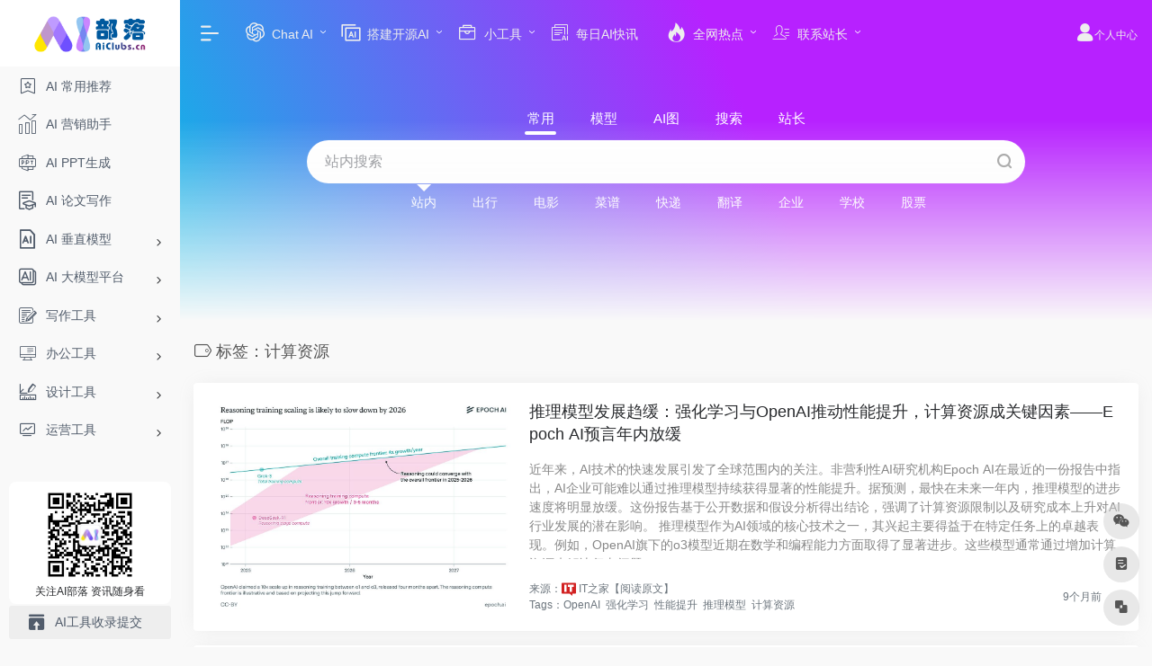

--- FILE ---
content_type: text/html; charset=UTF-8
request_url: https://www.aiclubs.cn/tag/%E8%AE%A1%E7%AE%97%E8%B5%84%E6%BA%90
body_size: 14182
content:
<!DOCTYPE html><html lang="zh-CN" class="io-grey-mode"><head> <meta charset="UTF-8"><meta name="renderer" content="webkit"/><meta name="force-rendering" content="webkit"/><meta http-equiv="X-UA-Compatible" content="IE=edge, chrome=1"><meta name="viewport" content="width=device-width, initial-scale=1.0, minimum-scale=1.0, maximum-scale=1.0, user-scalable=no"><title>计算资源 | AI部落</title><meta name="theme-color" content="#f9f9f9" /><meta name="keywords" content="计算资源,AI部落" /><meta name="description" content="最全面的AI工具大全！提供最新的AI办公工具、设计工具、创作助手、绘画、PPT生成及论文写作辅助工具。一站式AI导航，掌握前沿AI技术，尽在AI部落！" /><meta property="og:type" content="article"><meta property="og:url" content="https://www.aiclubs.cn/tag/%e8%ae%a1%e7%ae%97%e8%b5%84%e6%ba%90"/> <meta property="og:title" content="计算资源 | AI部落"><meta property="og:description" content="最全面的AI工具大全！提供最新的AI办公工具、设计工具、创作助手、绘画、PPT生成及论文写作辅助工具。一站式AI导航，掌握前沿AI技术，尽在AI部落！"><meta property="og:image" content="https://img.aiclubs.cn/wp-content/uploads/2024/05/20240523214319882.jpg"><meta property="og:site_name" content="AI部落"><link rel="shortcut icon" href="https://www.aiclubs.cn/wp-content/uploads/2024/01/ai-logo-65-1.png"><link rel="apple-touch-icon" href="https://www.aiclubs.cn/wp-content/uploads/2024/01/ai-logo-zf-1.png"><!--[if IE]><script src="https://www.aiclubs.cn/wp-content/themes/onenav/js/html5.min.js"></script><![endif]--><meta name='robots' content='max-image-preview:large' /><style id='classic-theme-styles-inline-css' type='text/css'>/*! This file is auto-generated */.wp-block-button__link{color:#fff;background-color:#32373c;border-radius:9999px;box-shadow:none;text-decoration:none;padding:calc(.667em + 2px) calc(1.333em + 2px);font-size:1.125em}.wp-block-file__button{background:#32373c;color:#fff;text-decoration:none}</style><link rel='stylesheet' id='iconfont-css' href='https://www.aiclubs.cn/wp-content/themes/onenav/css/iconfont.css?ver=4.1031' type='text/css' media='all' /><link rel='stylesheet' id='iconfont-io-1-css' href='//at.alicdn.com/t/c/font_4414957_lnuu0kx4ns.css' type='text/css' media='all' /><link rel='stylesheet' id='iconfont-io-2-css' href='//at.alicdn.com/t/font_1620678_18rbnd2homc.css' type='text/css' media='all' /><link rel='stylesheet' id='iconfont-io-3-css' href='//at.alicdn.com/t/font_2811503_rz4zraeosal.css' type='text/css' media='all' /><link rel='stylesheet' id='bootstrap-css' href='https://www.aiclubs.cn/wp-content/themes/onenav/css/bootstrap.min.css?ver=4.1031' type='text/css' media='all' /><link rel='stylesheet' id='style-css' href='https://www.aiclubs.cn/wp-content/themes/onenav/css/style.min.css?ver=4.1031' type='text/css' media='all' /><script type="text/javascript" src="https://www.aiclubs.cn/wp-content/themes/onenav/js/jquery.min.js?ver=4.1031" id="jquery-js"></script><script type="text/javascript" id="jquery-js-after">/* <![CDATA[ *//* <![CDATA[ */ function loadFunc(func) {if (document.all){window.attachEvent("onload",func);}else{window.addEventListener("load",func,false);}} /* ]]]]><![CDATA[> *//* ]]> */</script><style>.io.icon-fw,.iconfont.icon-fw { width: 1.15em;}.screenshot-carousel .img_wrapper a{display:contents}.fancybox-slide--iframe .fancybox-content{max-width :1280px;margin:0}.fancybox-slide--iframe.fancybox-slide{padding:44px 0}.navbar-nav .menu-item-286 a{background: #ff8116;border-radius: 50px!important;padding: 5px 10px!important;margin: 5px 0!important;color: #fff!important;}.navbar-nav .menu-item-286 a i{position: absolute;top: 0;right: -10px;color: #f13522;}.io-black-mode .navbar-nav .menu-item-286 a{background: #ce9412;}.io-black-mode .navbar-nav .menu-item-286 a i{color: #fff;}/*! * 搜索 */.header-big.canvas-fx { background-color: #1b1d1f; background-image: linear-gradient(68deg,#08bbe5,#b721ff 59%);}.header-big #search-text { background-color:#ffffff !important;}.header-big .s-type-list label:not(.active), .header-big:not(.no-bg) .search-type label { opacity: 1 !important;}.header-big .search-type input:checked+label:before { border-color:#ffffff transparent transparent;}.header-big #search-text{ color: #666;}#search button i { color: #999;}/*! * 页脚 */.main-footer.p-4 { padding: 0rem!important;}.footzdcss{width:100%; float:left; display:inline-block; text-align:center; line-height:20px; padding-left:10px; padding-right:10px; box-sizing: border-box;}/*! * 头像优化 */.widget-author-cover .widget-author-avatar { bottom: 15px;}/*! * 内页顶和底左右对齐 */.mx-xxxl-n5 { margin-left: 0rem !important;}/*! * 详细页 */@media screen and (min-width: 768px){ .down-content img, .site-content img, .apd img, .post-apd img, .panel-body img { max-width: 80% !important; height: auto; margin-top: 20px !important; margin-bottom: 20px !important; }}.panel-body h2 { border-left: 5px solid #00599e;}/*! * 页底 */@media screen and (max-width: 768px){ #footintr{ display:none !important; }}/* * 切换 */.slider_menu[sliderTab] .anchor { background: #7687f1 !important;}/* * 关注 */.sidebar-menu ul:first-child>li>a { padding: 10px 10px;}.customize-width{max-width:1600px}.sidebar-nav{width:200px}@media (min-width: 768px){.main-content{margin-left:200px;}.main-content .page-header{left:200px;}}</style><!-- 自定义代码 --><script>(function(){var el = document.createElement("script");el.src = "https://lf1-cdn-tos.bytegoofy.com/goofy/ttzz/push.js?43975c3d550a38d27d038fa69722c6d8cef66eff704d0ee128fb2396deb77120fd9a9dcb5ced4d7780eb6f3bbd089073c2a6d54440560d63862bbf4ec01bba3a";el.id = "ttzz";var s = document.getElementsByTagName("script")[0];s.parentNode.insertBefore(el, s);})(window)</script><!-- end 自定义代码 --></head><body class="archive tag tag-5509 sidebar_no"><div id="loading"><style> #preloader_3{position:relative} #preloader_3:before{width:20px;height:20px;border-radius:20px;content:'';position:absolute;background:#db448b;left:-20px;animation: preloader_3_before 1.5s infinite ease-in-out;} #preloader_3:after{width:20px;height:20px;border-radius:20px;content:'';position:absolute;background:#f1404b;animation: preloader_3_after 1.5s infinite ease-in-out;} @keyframes preloader_3_before{0% {transform: translateX(0px) rotate(0deg)}50% {transform: translateX(50px) scale(1.2) rotate(260deg); background:#f1404b;border-radius:0px;}100% {transform: translateX(0px) rotate(0deg)}} @keyframes preloader_3_after{0% {transform: translateX(0px)}50% {transform: translateX(-50px) scale(1.2) rotate(-260deg);background:#db448b;border-radius:0px;}100% {transform: translateX(0px)}}</style><div id="preloader_3"></div></div> <div id="sidebar" class="sticky sidebar-nav fade"> <div class="modal-dialog h-100 sidebar-nav-inner"> <div class="sidebar-logo border-bottom border-color"> <!-- logo --> <div class="logo overflow-hidden"> <a href="https://www.aiclubs.cn" class="logo-expanded"> <img src="https://www.aiclubs.cn/wp-content/uploads/2024/01/ai-logo-1.png" height="40" class="logo-light" alt="AI部落"> <img src="https://www.aiclubs.cn/wp-content/uploads/2024/01/ai-logo-1.png" height="40" class="logo-dark d-none" alt="AI部落"> </a> <a href="https://www.aiclubs.cn" class="logo-collapsed"> <img src="https://www.aiclubs.cn/wp-content/uploads/2024/01/ai-logo-zf-1.png" height="40" class="logo-light" alt="AI部落"> <img src="https://www.aiclubs.cn/wp-content/uploads/2024/01/ai-logo-zf-1.png" height="40" class="logo-dark d-none" alt="AI部落"> </a> </div> <!-- logo end --> </div> <div class="sidebar-menu flex-fill"> <div class="sidebar-scroll" > <div class="sidebar-menu-inner"> <ul> <li class="sidebar-item"> <a href="https://www.aiclubs.cn/#term-210" class=""> <i class="io io-tuijian2 icon-fw icon-lg"></i> <span>AI 常用推荐</span> </a> </li> <li class="sidebar-item"> <a href="https://www.aiclubs.cn/#term-211" class=""> <i class="io io-yingxiao icon-fw icon-lg"></i> <span>AI 营销助手</span> </a> </li> <li class="sidebar-item"> <a href="https://www.aiclubs.cn/#term-212" class=""> <i class="io io-pptwenjian_file-ppt icon-fw icon-lg"></i> <span>AI PPT生成</span> </a> </li> <li class="sidebar-item"> <a href="https://www.aiclubs.cn/#term-215" class=""> <i class="io io-jiaoxueyanjiulunwen icon-fw icon-lg"></i> <span>AI 论文写作</span> </a> </li> <li class="sidebar-item"> <a href="https://www.aiclubs.cn/#term-4811" class="" data-change="https://www.aiclubs.cn/#term-4811"> <i class="io io-aixz icon-fw icon-lg"></i> <span>AI 垂直模型</span> </a> <i class="iconfont icon-arrow-r-m sidebar-more text-sm"></i> <ul > <li> <a href="https://www.aiclubs.cn/#term-4811-1801" class=""><span>大语言模型</span></a> </li> <li> <a href="https://www.aiclubs.cn/#term-4811-4815" class=""><span>医学模型</span></a> </li> <li> <a href="https://www.aiclubs.cn/#term-4811-4812" class=""><span>教育模型</span></a> </li> <li> <a href="https://www.aiclubs.cn/#term-4811-4816" class=""><span>法律模型</span></a> </li> <li> <a href="https://www.aiclubs.cn/#term-4811-4814" class=""><span>金融模型</span></a> </li> <li> <a href="https://www.aiclubs.cn/#term-4811-4817" class=""><span>多模态模型</span></a> </li> </ul> </li> <li class="sidebar-item"> <a href="https://www.aiclubs.cn/#term-4818" class="" data-change="https://www.aiclubs.cn/#term-4818"> <i class="io io-xinzenggongju_xianshiAI icon-fw icon-lg"></i> <span>AI 大模型平台</span> </a> <i class="iconfont icon-arrow-r-m sidebar-more text-sm"></i> <ul > <li> <a href="https://www.aiclubs.cn/#term-4818-4823" class=""><span>阿里</span></a> </li> <li> <a href="https://www.aiclubs.cn/#term-4818-4824" class=""><span>百度</span></a> </li> <li> <a href="https://www.aiclubs.cn/#term-4818-4825" class=""><span>腾讯</span></a> </li> <li> <a href="https://www.aiclubs.cn/#term-4818-4827" class=""><span>华为</span></a> </li> <li> <a href="https://www.aiclubs.cn/#term-4818-4826" class=""><span>字节跳动/抖音</span></a> </li> <li> <a href="https://www.aiclubs.cn/#term-4818-4829" class=""><span>360</span></a> </li> <li> <a href="https://www.aiclubs.cn/#term-4818-4828" class=""><span>讯飞</span></a> </li> <li> <a href="https://www.aiclubs.cn/#term-4818-4830" class=""><span>智源</span></a> </li> <li> <a href="https://www.aiclubs.cn/#term-4818-4831" class=""><span>百川</span></a> </li> <li> <a href="https://www.aiclubs.cn/#term-4818-4832" class=""><span>书生</span></a> </li> <li> <a href="https://www.aiclubs.cn/#term-4818-4833" class=""><span>封神榜</span></a> </li> <li> <a href="https://www.aiclubs.cn/#term-4818-1290" class=""><span>ChatGPT</span></a> </li> <li> <a href="https://www.aiclubs.cn/#term-4818-4821" class=""><span>Llama</span></a> </li> <li> <a href="https://www.aiclubs.cn/#term-4818-4834" class=""><span>&gt;&gt;更多</span></a> </li> </ul> </li> <li class="sidebar-item"> <a href="https://www.aiclubs.cn/#term-216" class="" data-change="https://www.aiclubs.cn/#term-216"> <i class="io io-xiezuo icon-fw icon-lg"></i> <span>写作工具</span> </a> <i class="iconfont icon-arrow-r-m sidebar-more text-sm"></i> <ul > <li> <a href="https://www.aiclubs.cn/#term-216-217" class=""><span>AI 写作助手</span></a> </li> <li> <a href="https://www.aiclubs.cn/#term-216-218" class=""><span>AI 智能对话</span></a> </li> <li> <a href="https://www.aiclubs.cn/#term-216-219" class=""><span>AI 论文创作</span></a> </li> <li> <a href="https://www.aiclubs.cn/#term-216-220" class=""><span>AI 编剧小说</span></a> </li> <li> <a href="https://www.aiclubs.cn/#term-216-221" class=""><span>AI 内容检测</span></a> </li> <li> <a href="https://www.aiclubs.cn/#term-216-222" class=""><span>AI 对话提示词</span></a> </li> </ul> </li> <li class="sidebar-item"> <a href="https://www.aiclubs.cn/#term-224" class="" data-change="https://www.aiclubs.cn/#term-224"> <i class="io io-bangongxitong icon-fw icon-lg"></i> <span>办公工具</span> </a> <i class="iconfont icon-arrow-r-m sidebar-more text-sm"></i> <ul > <li> <a href="https://www.aiclubs.cn/#term-224-228" class=""><span>AI 思维导图</span></a> </li> <li> <a href="https://www.aiclubs.cn/#term-224-225" class=""><span>AI 演示文稿/幻灯片</span></a> </li> <li> <a href="https://www.aiclubs.cn/#term-224-226" class=""><span>AI 表格数据处理</span></a> </li> <li> <a href="https://www.aiclubs.cn/#term-224-227" class=""><span>AI 文档工具</span></a> </li> <li> <a href="https://www.aiclubs.cn/#term-224-229" class=""><span>AI 会议工具</span></a> </li> <li> <a href="https://www.aiclubs.cn/#term-224-230" class=""><span>AI 总结摘要</span></a> </li> <li> <a href="https://www.aiclubs.cn/#term-224-231" class=""><span>AI 效率提升</span></a> </li> <li> <a href="https://www.aiclubs.cn/#term-224-232" class=""><span>AI 简历职场</span></a> </li> </ul> </li> <li class="sidebar-item"> <a href="https://www.aiclubs.cn/#term-233" class="" data-change="https://www.aiclubs.cn/#term-233"> <i class="io io-guihuasheji icon-fw icon-lg"></i> <span>设计工具</span> </a> <i class="iconfont icon-arrow-r-m sidebar-more text-sm"></i> <ul > <li> <a href="https://www.aiclubs.cn/#term-233-234" class=""><span>AI UI设计</span></a> </li> <li> <a href="https://www.aiclubs.cn/#term-233-235" class=""><span>AI 3D设计</span></a> </li> <li> <a href="https://www.aiclubs.cn/#term-233-3842" class=""><span>AI室内设计</span></a> </li> <li> <a href="https://www.aiclubs.cn/#term-233-3843" class=""><span>AI建筑设计</span></a> </li> <li> <a href="https://www.aiclubs.cn/#term-233-237" class=""><span>AI 绘画</span></a> </li> <li> <a href="https://www.aiclubs.cn/#term-233-238" class=""><span>AI 生成Logo</span></a> </li> <li> <a href="https://www.aiclubs.cn/#term-233-239" class=""><span>AI 图像处理</span></a> </li> <li> <a href="https://www.aiclubs.cn/#term-233-240" class=""><span>AI 图像擦除</span></a> </li> <li> <a href="https://www.aiclubs.cn/#term-233-241" class=""><span>AI 头像</span></a> </li> </ul> </li> <li class="sidebar-item"> <a href="https://www.aiclubs.cn/#term-242" class="" data-change="https://www.aiclubs.cn/#term-242"> <i class="io io-gerenhaoyunyinggongju icon-fw icon-lg"></i> <span>运营工具</span> </a> <i class="iconfont icon-arrow-r-m sidebar-more text-sm"></i> <ul > <li> <a href="https://www.aiclubs.cn/#term-242-243" class=""><span>AI 营销工具</span></a> </li> <li> <a href="https://www.aiclubs.cn/#term-242-244" class=""><span>AI 电商增长</span></a> </li> <li> <a href="https://www.aiclubs.cn/#term-242-245" class=""><span>AI 流量优化</span></a> </li> <li> <a href="https://www.aiclubs.cn/#term-242-246" class=""><span>AI 舆情分析</span></a> </li> <li> <a href="https://www.aiclubs.cn/#term-242-247" class=""><span>AI 数据分析</span></a> </li> <li> <a href="https://www.aiclubs.cn/#term-242-248" class=""><span>AI 商拍图</span></a> </li> </ul> </li> <li class="sidebar-item"> <a href="https://www.aiclubs.cn/#term-249" class="" data-change="https://www.aiclubs.cn/#term-249"> <i class="io io-shipin1 icon-fw icon-lg"></i> <span>视频工具</span> </a> <i class="iconfont icon-arrow-r-m sidebar-more text-sm"></i> <ul > <li> <a href="https://www.aiclubs.cn/#term-249-250" class=""><span>AI 视频生成-文生视</span></a> </li> <li> <a href="https://www.aiclubs.cn/#term-249-251" class=""><span>AI 数字人</span></a> </li> <li> <a href="https://www.aiclubs.cn/#term-249-252" class=""><span>AI 视频处理</span></a> </li> <li> <a href="https://www.aiclubs.cn/#term-249-253" class=""><span>AI 视频后期</span></a> </li> <li> <a href="https://www.aiclubs.cn/#term-249-254" class=""><span>AI 动作捕捉</span></a> </li> <li> <a href="https://www.aiclubs.cn/#term-249-255" class=""><span>AI 换脸</span></a> </li> <li> <a href="https://www.aiclubs.cn/#term-249-256" class=""><span>AI 字幕翻译</span></a> </li> <li> <a href="https://www.aiclubs.cn/#term-249-257" class=""><span>图片转视频</span></a> </li> </ul> </li> <li class="sidebar-item"> <a href="https://www.aiclubs.cn/#term-258" class="" data-change="https://www.aiclubs.cn/#term-258"> <i class="io io-yinpin icon-fw icon-lg"></i> <span>音频工具</span> </a> <i class="iconfont icon-arrow-r-m sidebar-more text-sm"></i> <ul > <li> <a href="https://www.aiclubs.cn/#term-258-259" class=""><span>AI 语音生成-文转音</span></a> </li> <li> <a href="https://www.aiclubs.cn/#term-258-260" class=""><span>AI 语音识别-音转文</span></a> </li> <li> <a href="https://www.aiclubs.cn/#term-258-261" class=""><span>AI 虚拟歌手</span></a> </li> <li> <a href="https://www.aiclubs.cn/#term-258-262" class=""><span>AI 语音合成</span></a> </li> <li> <a href="https://www.aiclubs.cn/#term-258-263" class=""><span>AI 语音降噪</span></a> </li> <li> <a href="https://www.aiclubs.cn/#term-258-4011" class=""><span>AI 语音克隆</span></a> </li> <li> <a href="https://www.aiclubs.cn/#term-258-264" class=""><span>AI 音乐创作</span></a> </li> </ul> </li> <li class="sidebar-item"> <a href="https://www.aiclubs.cn/#term-266" class="" data-change="https://www.aiclubs.cn/#term-266"> <i class="io io-chajianshezhi icon-fw icon-lg"></i> <span>插件工具</span> </a> <i class="iconfont icon-arrow-r-m sidebar-more text-sm"></i> <ul > <li> <a href="https://www.aiclubs.cn/#term-266-3751" class=""><span>ChatGPT 插件</span></a> </li> <li> <a href="https://www.aiclubs.cn/#term-266-267" class=""><span>Stable Diffusion插件</span></a> </li> <li> <a href="https://www.aiclubs.cn/#term-266-268" class=""><span>Midjoureny插件</span></a> </li> <li> <a href="https://www.aiclubs.cn/#term-266-269" class=""><span>ps ai插件</span></a> </li> </ul> </li> <li class="sidebar-item"> <a href="https://www.aiclubs.cn/#term-270" class="" data-change="https://www.aiclubs.cn/#term-270"> <i class="io io-biancheng icon-fw icon-lg"></i> <span>编程开发</span> </a> <i class="iconfont icon-arrow-r-m sidebar-more text-sm"></i> <ul > <li> <a href="https://www.aiclubs.cn/#term-270-276" class=""><span>AI 开发者社区</span></a> </li> <li> <a href="https://www.aiclubs.cn/#term-270-275" class=""><span>AI 开放平台</span></a> </li> <li> <a href="https://www.aiclubs.cn/#term-270-6585" class=""><span>AI开源程序</span></a> </li> <li> <a href="https://www.aiclubs.cn/#term-270-272" class=""><span>AI 编程工具</span></a> </li> <li> <a href="https://www.aiclubs.cn/#term-270-273" class=""><span>AI 学习课堂</span></a> </li> </ul> </li> <li class="sidebar-item"> <a href="https://www.aiclubs.cn/#term-277" class="" data-change="https://www.aiclubs.cn/#term-277"> <i class="io io-hezuojigou icon-fw icon-lg"></i> <span>机构平台</span> </a> <i class="iconfont icon-arrow-r-m sidebar-more text-sm"></i> <ul > <li> <a href="https://www.aiclubs.cn/#term-277-278" class=""><span>AI 科研平台</span></a> </li> <li> <a href="https://www.aiclubs.cn/#term-277-279" class=""><span>AI 相关协会</span></a> </li> <li> <a href="https://www.aiclubs.cn/#term-277-280" class=""><span>AI 管理机构</span></a> </li> <li> <a href="https://www.aiclubs.cn/#term-277-281" class=""><span>AI 大会活动</span></a> </li> <li> <a href="https://www.aiclubs.cn/#term-277-282" class=""><span>AI 生命科学</span></a> </li> <li> <a href="https://www.aiclubs.cn/#term-277-283" class=""><span>AI 游戏应用</span></a> </li> </ul> </li> </ul> </div> </div> </div> <div class="border-top py-2 border-color"> <div class="flex-bottom"> <div style=" margin-left: auto;margin-right: auto; text-align: center;width: 90%;border-radius: 8px;box-sizing: border-box; background-color: #ffffff;font-size: 12px; padding-top:5px;padding-bottom: 5px; margin-top: 20px; "> <img src="//www.aiclubs.cn/wp-content/themes/onenav/images/mpweixin_qrcode.jpg" width="60%" alt="关注AI部落 资讯随身看"> <br>关注AI部落 资讯随身看 </div> <div style="margin-left: auto;margin-right: auto; text-align: center; background-color: #eeeeee;border-radius: 3px;width: 90%;"> <li id="menu-item-832" class="menu-item menu-item-type-post_type menu-item-object-page menu-item-832 sidebar-item"><a href="https://www.aiclubs.cn/contribute"> <i class="io io-tijiao icon-fw icon-lg"></i> <span>AI工具收录提交</span></a></li> </div> <!-- <ul > --> <!-- </ul> --> </div> </div> </div> </div> <div class="main-content flex-fill"> <div class="big-header-banner header-nav"> <div id="header" class="page-header sticky"> <div class="navbar navbar-expand-md"> <div class="container-fluid p-0 position-relative"> <div class="position-absolute w-100 text-center"> <a href="https://www.aiclubs.cn" class="navbar-brand d-md-none m-0" title="AI部落"> <img src="https://www.aiclubs.cn/wp-content/uploads/2024/01/ai-logo-1.png" class="logo-light" alt="AI部落" height="30"> <img src="https://www.aiclubs.cn/wp-content/uploads/2024/01/ai-logo-1.png" class="logo-dark d-none" alt="AI部落" height="30"> </a> </div> <div class="nav-item d-md-none mobile-menu py-2 position-relative"><a href="javascript:" id="sidebar-switch" data-toggle="modal" data-target="#sidebar"><i class="iconfont icon-classification icon-lg"></i></a></div> <div class="collapse navbar-collapse order-2 order-md-1"> <div class="header-mini-btn"> <label> <input id="mini-button" type="checkbox" checked="checked"> <svg viewBox="0 0 100 100" xmlns="http://www.w3.org/2000/svg"> <path class="line--1" d="M0 40h62c18 0 18-20-17 5L31 55"></path> <path class="line--2" d="M0 50h80"></path> <path class="line--3" d="M0 60h62c18 0 18 20-17-5L31 45"></path> </svg> </label> </div> <ul class="navbar-nav navbar-top site-menu mr-4"> <li id="menu-item-6711" class="menu-item menu-item-type-custom menu-item-object-custom menu-item-has-children menu-item-6711"><a href="#."> <i class="io io-chatgpt icon-fw icon-lg"></i> <span>Chat AI</span></a><ul class="sub-menu"> <li id="menu-item-6712" class="menu-item menu-item-type-taxonomy menu-item-object-favorites menu-item-6712"><a href="https://www.aiclubs.cn/aitype/chatgpt"> <i class="io io-aixz icon-fw icon-lg"></i> <span>ChatGPT</span></a></li> <li id="menu-item-6713" class="menu-item menu-item-type-taxonomy menu-item-object-favorites menu-item-6713"><a href="https://www.aiclubs.cn/aitype/clientgpt"> <i class="io io-xinzenggongju_xianshiAI icon-fw icon-lg"></i> <span>客户端应用</span></a></li></ul></li><li id="menu-item-5790" class="menu-item menu-item-type-custom menu-item-object-custom menu-item-has-children menu-item-5790"><a href="https://www.aiclubs.cn/aipage/5691.html"> <i class="io io-a-aifengmian2x icon-fw icon-lg"></i> <span>搭建开源AI</span></a><ul class="sub-menu"> <li id="menu-item-5789" class="menu-item menu-item-type-post_type menu-item-object-sites menu-item-5789"><a target="_blank" rel="noopener" href="https://www.aiclubs.cn/aipage/5691.html">ChatGPT-Next-Web</a></li> <li id="menu-item-5788" class="menu-item menu-item-type-post_type menu-item-object-sites menu-item-5788"><a target="_blank" rel="noopener" href="https://www.aiclubs.cn/aipage/5720.html">ChatGPT Web Midjourney Proxy</a></li> <li id="menu-item-5851" class="menu-item menu-item-type-post_type menu-item-object-sites menu-item-5851"><a target="_blank" rel="noopener" href="https://www.aiclubs.cn/aipage/5839.html">Lobe Chat</a></li> <li id="menu-item-5787" class="menu-item menu-item-type-post_type menu-item-object-sites menu-item-5787"><a target="_blank" rel="noopener" href="https://www.aiclubs.cn/aipage/5742.html">Librechat</a></li> <li id="menu-item-5822" class="menu-item menu-item-type-post_type menu-item-object-sites menu-item-5822"><a target="_blank" rel="noopener" href="https://www.aiclubs.cn/aipage/5812.html">Chatgpt On Wechat</a></li></ul></li><li id="menu-item-2315" class="menu-item menu-item-type-custom menu-item-object-custom menu-item-has-children menu-item-2315"><a href="#."> <i class="io io-xiaogongju icon-fw icon-lg"></i> <span>小工具</span></a><ul class="sub-menu"> <li id="menu-item-1830" class="menu-item menu-item-type-custom menu-item-object-custom menu-item-1830"><a target="_blank" rel="noopener" href="https://tool.aiclubs.cn"> <i class="io io-shebeiweixiu icon-fw icon-lg"></i> <span>站长工具箱</span></a></li> <li id="menu-item-4734" class="menu-item menu-item-type-taxonomy menu-item-object-favorites menu-item-4734"><a href="https://www.aiclubs.cn/aitype/pdftool"> <i class="io io-pdf3 icon-fw icon-lg"></i> <span>PDF工具</span></a></li> <li id="menu-item-6083" class="menu-item menu-item-type-taxonomy menu-item-object-favorites menu-item-6083"><a href="https://www.aiclubs.cn/aitype/tupianzhys"> <i class="io io-base64tupianzhuanhuan icon-fw icon-lg"></i> <span>图片转换压缩</span></a></li> <li id="menu-item-6175" class="menu-item menu-item-type-taxonomy menu-item-object-favorites menu-item-6175"><a href="https://www.aiclubs.cn/aitype/shiyinzh"> <i class="io io-shipinzhuanhuan icon-fw icon-lg"></i> <span>视音转换</span></a></li> <li id="menu-item-6147" class="menu-item menu-item-type-taxonomy menu-item-object-favorites menu-item-6147"><a href="https://www.aiclubs.cn/aitype/wendangzh"> <i class="io io-wendangzhuanhuan icon-fw icon-lg"></i> <span>办公文档转换</span></a></li> <li id="menu-item-6240" class="menu-item menu-item-type-taxonomy menu-item-object-favorites menu-item-6240"><a href="https://www.aiclubs.cn/aitype/bianmincx"> <i class="io io-page-shouye-yonghuzhongxin-bianminchaxun icon-fw icon-lg"></i> <span>便民查询</span></a></li> <li id="menu-item-6515" class="menu-item menu-item-type-taxonomy menu-item-object-favorites menu-item-6515"><a href="https://www.aiclubs.cn/aitype/shipinjiexixz"> <i class="io io-shipinxiazai icon-fw icon-lg"></i> <span>视频解析下载</span></a></li> <li id="menu-item-6553" class="menu-item menu-item-type-taxonomy menu-item-object-favorites menu-item-6553"><a href="https://www.aiclubs.cn/aitype/wangluogj"> <i class="io io-kuozhangongliaojiguanli icon-fw icon-lg"></i> <span>网络工具</span></a></li></ul></li><li id="menu-item-1984" class="menu-item menu-item-type-taxonomy menu-item-object-category current-post-ancestor current-menu-parent current-post-parent menu-item-1984"><a href="https://www.aiclubs.cn/latestnews"> <i class="io io-aizixunmoban icon-fw icon-lg"></i> <span>每日AI快讯</span></a></li><li id="menu-item-880" class="menu-item menu-item-type-custom menu-item-object-custom menu-item-has-children menu-item-880"><a href="#."> <i class="io io-icon-redian icon-fw icon-lg"></i> <span>全网热点</span></a><ul class="sub-menu"> <li id="menu-item-1987" class="menu-item menu-item-type-custom menu-item-object-custom menu-item-1987"><a href="/hotnews/"> <i class="io io-paihangbang icon-fw icon-lg"></i> <span>热点排行榜</span></a></li> <li id="menu-item-1986" class="menu-item menu-item-type-custom menu-item-object-custom menu-item-1986"><a href="/hotapi"> <i class="io io-API icon-fw icon-lg"></i> <span>免费热榜API</span></a></li></ul></li><li id="menu-item-5531" class="menu-item menu-item-type-custom menu-item-object-custom menu-item-has-children menu-item-5531"><a href="#"> <i class="io io-hanhan-01-01 icon-fw icon-lg"></i> <span>联系站长</span></a><ul class="sub-menu"> <li id="menu-item-4754" class="menu-item menu-item-type-post_type menu-item-object-page menu-item-4754"><a href="https://www.aiclubs.cn/cooperate"> <i class="io io-lianxi1 icon-fw icon-lg"></i> <span>互推合作</span></a></li> <li id="menu-item-5132" class="menu-item menu-item-type-post_type menu-item-object-page menu-item-5132"><a href="https://www.aiclubs.cn/contribute"> <i class="iconfont icon-upload-wd icon-fw icon-lg"></i> <span>提交网站</span></a></li></ul></li> </ul> </div> <ul class="nav navbar-menu text-xs order-1 order-md-2 position-relative"> <li class="nav-login ml-3 ml-md-4"> <a href="https://www.aiclubs.cn/login/?redirect_to=https://www.aiclubs.cn/tag/%E8%AE%A1%E7%AE%97%E8%B5%84%E6%BA%90" title="登录"><i class="iconfont icon-user icon-lg"></i>个人中心</a> </li> </ul> </div> </div> </div> <div class="placeholder"></div> </div><div class="header-big bg-gradual canvas-fx mb-4" ><iframe class="canvas-bg" scrolling="no" sandbox="allow-scripts allow-same-origin" src="/searchts/"></iframe> <div class="s-search"><div id="search" class="s-search mx-auto"> <div id="search-list-menu" class=""> <div class="s-type text-center"> <div class="s-type-list big tab-auto-scrollbar overflow-x-auto"> <div class="anchor" style="position: absolute; left: 50%; opacity: 0;"></div> <label for="type-oneaiclubs" class="active" data-page="home" data-id="group-d"><span>常用</span></label><label for="type-modelscope" data-page="home" data-id="group-e"><span>模型</span></label><label for="type-yige" data-page="home" data-id="group-c"><span>AI图</span></label><label for="type-baidu1" data-page="home" data-id="group-a"><span>搜索</span></label><label for="type-seo" data-page="home" data-id="group-b"><span>站长</span></label> </div> </div> </div> <form action="https://www.aiclubs.cn?s=" method="get" target="_blank" class="super-search-fm"> <input type="text" id="search-text" class="form-control smart-tips search-key" zhannei="" placeholder="输入关键字搜索" style="outline:0" autocomplete="off" data-status="true"> <button type="submit" id="btn_search"><i class="iconfont icon-search"></i></button> </form> <div id="search-list" class="hide-type-list"> <div class="search-group justify-content-center group-d s-current"><ul class="search-type tab-auto-scrollbar overflow-x-auto"><li><input checked="checked" hidden type="radio" name="type" data-page="home" id="type-oneaiclubs" value="//aiclubs.cn/?post_type=sites&amp;s=%s%" data-placeholder="站内搜索 "><label for="type-oneaiclubs"><span class="text-muted">站内</span></label></li><li><input hidden type="radio" name="type" data-page="home" id="type-qunar" value="https://you.ctrip.com/globalsearch/?keyword=%s%" data-placeholder="搜索城市/景点/游记/问答/住宿"><label for="type-qunar"><span class="text-muted">出行</span></label></li><li><input hidden type="radio" name="type" data-page="home" id="type-movie" value="https://search.douban.com/movie/subject_search?search_text=%s%" data-placeholder="搜索电影、电视剧、综艺、影人"><label for="type-movie"><span class="text-muted">电影</span></label></li><li><input hidden type="radio" name="type" data-page="home" id="type-xiangha" value="https://www.xiangha.com/so/?q=caipu&amp;s=%s%" data-placeholder="搜菜谱、食材"><label for="type-xiangha"><span class="text-muted">菜谱</span></label></li><li><input hidden type="radio" name="type" data-page="home" id="type-kd100" value="https://www.kuaidi100.com/?nu=%s%" data-placeholder="输入单号，在1500+国内外快递公司中为您智能查询"><label for="type-kd100"><span class="text-muted">快递</span></label></li><li><input hidden type="radio" name="type" data-page="home" id="type-fanyi" value="https://fanyi.baidu.com/#zh/en/%s%" data-placeholder="输入要翻译的单词或文字"><label for="type-fanyi"><span class="text-muted">翻译</span></label></li><li><input hidden type="radio" name="type" data-page="home" id="type-dingtalk" value="https://dingtalk.com/qidian/search/%s%?type=company" data-placeholder="请输入公司名称、老板姓名"><label for="type-dingtalk"><span class="text-muted">企业</span></label></li><li><input hidden type="radio" name="type" data-page="home" id="type-gaokao" value="https://www.gaokao.cn/headSearch?search=%s%" data-placeholder="查大学、查专业、搜问答"><label for="type-gaokao"><span class="text-muted">学校</span></label></li><li><input hidden type="radio" name="type" data-page="home" id="type-eastmoney" value="https://so.eastmoney.com/web/s?keyword=%s%" data-placeholder="输入股票代码、名称、简拼或关键字"><label for="type-eastmoney"><span class="text-muted">股票</span></label></li></ul></div><div class="search-group justify-content-center group-e "><ul class="search-type tab-auto-scrollbar overflow-x-auto"><li><input hidden type="radio" name="type" data-page="home" id="type-modelscope" value="https://modelscope.cn/search?search=%s%" data-placeholder="搜索模型、数据集、创空间、动态、文档..."><label for="type-modelscope"><span class="text-muted">魔搭</span></label></li><li><input hidden type="radio" name="type" data-page="home" id="type-paddlepaddle" value="https://www.paddlepaddle.org.cn/searchall?q=%s%&amp;language=zh" data-placeholder="搜索模型、数据集、创空间、动态、文档..."><label for="type-paddlepaddle"><span class="text-muted">飞桨</span></label></li><li><input hidden type="radio" name="type" data-page="home" id="type-Hugging" value="https://huggingface.co/search/full-text?q=%s%" data-placeholder="搜索模型、数据集、用户..."><label for="type-Hugging"><span class="text-muted">Hugging Face</span></label></li><li><input hidden type="radio" name="type" data-page="home" id="type-github" value="https://github.com/search?q=%s%&amp;type=repositories" data-placeholder="搜索资源"><label for="type-github"><span class="text-muted">github</span></label></li></ul></div><div class="search-group justify-content-center group-c "><ul class="search-type tab-auto-scrollbar overflow-x-auto"><li><input hidden type="radio" name="type" data-page="home" id="type-yige" value="https://yige.baidu.com/search/%s%" data-placeholder="请输入搜索画作关键词"><label for="type-yige"><span class="text-muted">文心一格</span></label></li><li><input hidden type="radio" name="type" data-page="home" id="type-huaban" value="https://huaban.com/search?q=%s%&amp;type=aigc" data-placeholder="请输入搜索画作关键词"><label for="type-huaban"><span class="text-muted">花瓣AI圈</span></label></li><li><input hidden type="radio" name="type" data-page="home" id="type-lexica" value="https://lexica.art/?q=%s%" data-placeholder="请输入搜索画作关键词"><label for="type-lexica"><span class="text-muted">lexica</span></label></li></ul></div><div class="search-group justify-content-center group-a "><ul class="search-type tab-auto-scrollbar overflow-x-auto"><li><input hidden type="radio" name="type" data-page="home" id="type-baidu1" value="https://www.baidu.com/s?wd=%s%" data-placeholder="百度一下"><label for="type-baidu1"><span class="text-muted">百度</span></label></li><li><input hidden type="radio" name="type" data-page="home" id="type-360" value="https://www.so.com/s?q=%s%" data-placeholder="360搜索"><label for="type-360"><span class="text-muted">360</span></label></li><li><input hidden type="radio" name="type" data-page="home" id="type-sogo" value="https://www.sogou.com/web?query=%s%" data-placeholder="搜狗搜索"><label for="type-sogo"><span class="text-muted">搜狗</span></label></li><li><input hidden type="radio" name="type" data-page="home" id="type-bing1" value="https://cn.bing.com/search?q=%s%" data-placeholder="微软必应搜索"><label for="type-bing1"><span class="text-muted">必应</span></label></li><li><input hidden type="radio" name="type" data-page="home" id="type-sm" value="https://yz.m.sm.cn/s?q=%s%" data-placeholder="UC移动端搜索"><label for="type-sm"><span class="text-muted">神马</span></label></li><li><input hidden type="radio" name="type" data-page="home" id="type-google1" value="https://www.google.com/search?q=%s%" data-placeholder="谷歌两下"><label for="type-google1"><span class="text-muted">谷歌</span></label></li></ul></div><div class="search-group justify-content-center group-b "><ul class="search-type tab-auto-scrollbar overflow-x-auto"><li><input hidden type="radio" name="type" data-page="home" id="type-seo" value="https://seo.chinaz.com/%s%" data-placeholder="请输入网址(不带https://)"><label for="type-seo"><span class="text-muted">SEO查询</span></label></li><li><input hidden type="radio" name="type" data-page="home" id="type-br" value="https://rank.chinaz.com/%s%" data-placeholder="请输入网址(不带https://)"><label for="type-br"><span class="text-muted">权重查询</span></label></li><li><input hidden type="radio" name="type" data-page="home" id="type-links" value="https://link.chinaz.com/%s%" data-placeholder="请输入网址(不带https://)"><label for="type-links"><span class="text-muted">友链检测</span></label></li><li><input hidden type="radio" name="type" data-page="home" id="type-ciku" value="https://www.5118.com/seo/newrelated/%s%?t=ydm" data-placeholder="请输入关键词"><label for="type-ciku"><span class="text-muted">关键词挖掘</span></label></li></ul></div> </div> <div class="card search-smart-tips" style="display: none"> <ul></ul> </div></div></div></div> <div id="content" class="container is_category"> <div class="content-wrap"> <div class="content-layout"> <div class="site-title mb-4"> <h1 class="text-gray text-lg mb-2"> <i class="site-tag iconfont icon-tag icon-lg mr-1" id="计算资源"></i>标签：计算资源 </h1> <p class="text-secondary text-sm"> </p> </div><div class="cat_list"> <div class="list-grid list-grid-padding"> <div class="list-item card"> <div class="media media-3x2 rounded col-4 col-md-4"> <a class="media-content" target="_blank" href="https://www.aiclubs.cn/10494.html" title="推理模型发展趋缓：强化学习与OpenAI推动性能提升，计算资源成关键因素——Epoch AI预言年内放缓" data-src="https://img.aiclubs.cn/wp-content/uploads/2025/05/20250514170034-40b9d.jpeg"></a> </div> <div class="list-content"> <div class="list-body"> <h2> <a href="https://www.aiclubs.cn/10494.html" target="_blank" title="推理模型发展趋缓：强化学习与OpenAI推动性能提升，计算资源成关键因素——Epoch AI预言年内放缓" class="list-title text-lg overflowClip_2">推理模型发展趋缓：强化学习与OpenAI推动性能提升，计算资源成关键因素——Epoch AI预言年内放缓</a> </h2> <div class="list-desc d-none d-md-block text-sm text-secondary my-3"> <div class="overflowClip_2 " style=" height: 110px; -webkit-box-orient: inline-axis;color: #888">近年来，AI技术的快速发展引发了全球范围内的关注。非营利性AI研究机构Epoch AI在最近的一份报告中指出，AI企业可能难以通过推理模型持续获得显著的性能提升。据预测，最快在未来一年内，推理模型的进步速度将明显放缓。这份报告基于公开数据和假设分析得出结论，强调了计算资源限制以及研究成本上升对AI行业发展的潜在影响。 推理模型作为AI领域的核心技术之一，其兴起主要得益于在特定任务上的卓越表现。例如，OpenAI旗下的o3模型近期在数学和编程能力方面取得了显著进步。这些模型通常通过增加计算资源来解决复杂问题，...</div> </div> </div> <div class="list-footer"> <div class="d-flex flex-fill align-items-center text-muted text-xs"> <span>来源：<img src='/zdy/infoa/img/www.ithome.com.png' style='border-radius: 2px;width:16px;border: none;'> <a rel='external noopener nofollow' href='https://www.ithome.com/0/852/817.htm' target='_blank'>IT之家【阅读原文】</a>&nbsp;&nbsp;<br>Tags：<a href="https://www.aiclubs.cn/tag/openai" rel="tag">OpenAI</a>&nbsp;&nbsp;<a href="https://www.aiclubs.cn/tag/%e5%bc%ba%e5%8c%96%e5%ad%a6%e4%b9%a0" rel="tag">强化学习</a>&nbsp;&nbsp;<a href="https://www.aiclubs.cn/tag/%e6%80%a7%e8%83%bd%e6%8f%90%e5%8d%87" rel="tag">性能提升</a>&nbsp;&nbsp;<a href="https://www.aiclubs.cn/tag/%e6%8e%a8%e7%90%86%e6%a8%a1%e5%9e%8b" rel="tag">推理模型</a>&nbsp;&nbsp;<a href="https://www.aiclubs.cn/tag/%e8%ae%a1%e7%ae%97%e8%b5%84%e6%ba%90" rel="tag">计算资源</a>&nbsp;&nbsp;</span> <div class="flex-fill"></div> <div> <time class="mx-1" style="width: 60px !important; display: inline-block;">9个月前</time> </div> </div> </div> </div> </div> </div> <div class="list-grid list-grid-padding"> <div class="list-item card"> <div class="media media-3x2 rounded col-4 col-md-4"> <a class="media-content" target="_blank" href="https://www.aiclubs.cn/9751.html" title="OpenAI最新推出昂贵的o1-pro API，价格远超DeepSeek，深度学习模型计算资源再创新高，值得了解！" data-src="https://img.aiclubs.cn/wp-content/uploads/2025/03/20250320210031-2fadf.png"></a> </div> <div class="list-content"> <div class="list-body"> <h2> <a href="https://www.aiclubs.cn/9751.html" target="_blank" title="OpenAI最新推出昂贵的o1-pro API，价格远超DeepSeek，深度学习模型计算资源再创新高，值得了解！" class="list-title text-lg overflowClip_2">OpenAI最新推出昂贵的o1-pro API，价格远超DeepSeek，深度学习模型计算资源再创新高，值得了解！</a> </h2> <div class="list-desc d-none d-md-block text-sm text-secondary my-3"> <div class="overflowClip_2 " style=" height: 110px; -webkit-box-orient: inline-axis;color: #888">第一段 OpenAI 近期在其开发者 API 中发布了一个全新的升级版推理模型——o1-pro。这款新模型相较于之前的 o1 版本，使用了更多的计算资源，从而提供了更高质量的响应效果。根据官方介绍，o1-pro 的功能非常全面，支持视觉处理、函数调用以及结构化输出，并且与响应和 Batch API 完美兼容。不过，随着计算能力的提升，该 API 的价格也水涨船高。每百万输入 token（约等于 75 万个单词）收费为 150 美元，而每百万输出 token 的费用更是高达 600 美元。可以说，这是 OpenAI 历史上最为昂贵的模型之一。 第二段 在与其他自家模...</div> </div> </div> <div class="list-footer"> <div class="d-flex flex-fill align-items-center text-muted text-xs"> <span>来源：<img src='/zdy/infoa/img/www.jiqizhixin.com.png' style='border-radius: 2px;width:16px;border: none;'> <a rel='external noopener nofollow' href='https://www.jiqizhixin.com/articles/2025-03-20-2' target='_blank'>机器之心【阅读原文】</a>&nbsp;&nbsp;<br>Tags：<a href="https://www.aiclubs.cn/tag/%e6%b7%b1%e5%ba%a6%e5%ad%a6%e4%b9%a0%e6%a8%a1%e5%9e%8b" rel="tag">- 深度学习模型</a>&nbsp;&nbsp;<a href="https://www.aiclubs.cn/tag/api-%e4%bb%b7%e6%a0%bc" rel="tag">API 价格</a>&nbsp;&nbsp;<a href="https://www.aiclubs.cn/tag/o1-pro" rel="tag">o1-pro</a>&nbsp;&nbsp;<a href="https://www.aiclubs.cn/tag/openai" rel="tag">OpenAI</a>&nbsp;&nbsp;<a href="https://www.aiclubs.cn/tag/%e8%ae%a1%e7%ae%97%e8%b5%84%e6%ba%90" rel="tag">计算资源</a>&nbsp;&nbsp;</span> <div class="flex-fill"></div> <div> <time class="mx-1" style="width: 60px !important; display: inline-block;">10个月前</time> </div> </div> </div> </div> </div> </div> <div class="list-grid list-grid-padding"> <div class="list-item card"> <div class="media media-3x2 rounded col-4 col-md-4"> <a class="media-content" target="_blank" href="https://www.aiclubs.cn/4714.html" title="OpenAI“宫斗”迎来完结篇，AI安全派一败涂地" data-src="https://img.aiclubs.cn/wp-content/uploads/2024/05/69402-171629201154281900_a208x156.png"></a> </div> <div class="list-content"> <div class="list-body"> <h2> <a href="https://www.aiclubs.cn/4714.html" target="_blank" title="OpenAI“宫斗”迎来完结篇，AI安全派一败涂地" class="list-title text-lg overflowClip_2">OpenAI“宫斗”迎来完结篇，AI安全派一败涂地</a> </h2> <div class="list-desc d-none d-md-block text-sm text-secondary my-3"> <div class="overflowClip_2 " style=" height: 110px; -webkit-box-orient: inline-axis;color: #888">OpenAI最近发布了一款名为GPT-4o的全能大模型，展示了其在引领潮流方面的实力。然而，发布会后不久，首席科学家Ilya Sutskever和超级对齐团队负责人Jan Leike相继离职，引发了对公司内部管理的质疑。Jan Leike在社交媒体上透露，他与OpenAI高层在公司优先事项上有重大分歧，特别是关于AI安全的问题被忽视，而公司更注重推出吸引眼球的产品。这场人事动荡被认为是去年公司内部冲突的延续，CEO Sam Altman和总裁Greg Brockman重新掌权。据说，Ilya Sutskever的离职与他对AGI安全的关注与公司加速商业化之间的矛盾有关。OpenAI...</div> </div> </div> <div class="list-footer"> <div class="d-flex flex-fill align-items-center text-muted text-xs"> <span>来源：<img src='/zdy/infoa/img/www.jiemian.com.png' style='border-radius: 2px;width:16px;border: none;'> <a rel='external noopener nofollow' href='https://www.jiemian.com/article/11197742.html' target='_blank'>界面新闻【阅读原文】</a>&nbsp;&nbsp;<br>Tags：<a href="https://www.aiclubs.cn/tag/ai%e5%ae%89%e5%85%a8" rel="tag">AI安全</a>&nbsp;&nbsp;<a href="https://www.aiclubs.cn/tag/gpt-4o" rel="tag">GPT-4o</a>&nbsp;&nbsp;<a href="https://www.aiclubs.cn/tag/openai" rel="tag">OpenAI</a>&nbsp;&nbsp;<a href="https://www.aiclubs.cn/tag/sam-altman" rel="tag">Sam Altman</a>&nbsp;&nbsp;<a href="https://www.aiclubs.cn/tag/%e8%ae%a1%e7%ae%97%e8%b5%84%e6%ba%90" rel="tag">计算资源</a>&nbsp;&nbsp;</span> <div class="flex-fill"></div> <div> <time class="mx-1" style="width: 60px !important; display: inline-block;">2年前 (2024)</time> </div> </div> </div> </div> </div> </div> </div><div class="posts-nav"> </div> </div> </div> </div> <div class="main-footer footer-stick p-4 footer-type-def"> <div class="footer-inner "> <div class="footer-text "> <div class="footer-copyright text-xs"> <div class="footzdcss"><a href="/cooperate" target="_blank" rel="noopener">互推合作</a>   |   <a href="/disclaimers" target="_blank" rel="noopener">免责声明</a>   |   <a href="https://beian.cac.gov.cn" target="_blank" rel="noopener nofollow">算法备案</a>   |   <a href="/blog" target="_blank" rel="noopener">AI资讯</a>   |   <a href="/about" target="_blank" rel="noopener">关于AI部落</a> <br>Copyright©2024 AI部落 AiClubs.cn AiBuluo.cn  |  AI工具大全 <a href="/wp-sitemap.xml" target="_blank" rel="noopener">SiteMap</a> <a href="/sitemap.xml" target="_blank" rel="noopener">XML</a> <a href="/tagslist" target="_blank" rel="noopener">云标签</a>   <a href="https://beian.miit.gov.cn/" target="_blank" rel="nofollow noopener">粤ICP备2024191087号</a>   <a href="https://beian.mps.gov.cn/#/query/webSearch?code=44049002000930" target="_blank" rel="nofollow noopener"><img src="https://img.aiclubs.cn/wp-content/uploads/2024/05/20240512231522692.png" alt="" width="16" /> 粤公网安备44049002000930</a></div>&nbsp;&nbsp;<script>var _hmt = _hmt || [];(function() { var hm = document.createElement("script"); hm.src = "https://hm.baidu.com/hm.js?4c9e5420ac4f530079facefce6a33aaa"; var s = document.getElementsByTagName("script")[0]; s.parentNode.insertBefore(hm, s);})();</script> </div> </div> </div></div></div><!-- main-content end --><footer> <div id="footer-tools" class="d-flex flex-column" > <a href="javascript:" id="go-to-up" class="btn rounded-circle go-up m-1" rel="go-top"> <i class="iconfont icon-to-up"></i> </a> <a class="btn rounded-circle custom-tool0 m-1 qr-img" href="javascript:;" data-toggle="tooltip" data-html="true" data-placement="left" title="<img src='https://www.aiclubs.cn/wp-content/themes/onenav/images/wechat_qrcode.jpg' height='100' width='100'>"> <i class="iconfont icon-wechat"></i> </a><a class="btn rounded-circle custom-tool1 m-1" href="./contribute" target="_blank" data-toggle="tooltip" data-placement="left" title="提交网址收录" rel="external noopener nofollow"> <i class="io io-tijiao1"></i> </a><a class="btn rounded-circle custom-tool2 m-1" href="/bookmark/" target="_blank" data-toggle="tooltip" data-placement="left" title="我的书签" rel="external noopener nofollow"> <i class="iconfont icon-related"></i> </a> </div></footer><script type="text/javascript" src="https://www.aiclubs.cn/wp-content/themes/onenav/js/popper.min.js?ver=4.1031" id="popper-js"></script><script type="text/javascript" src="https://www.aiclubs.cn/wp-content/themes/onenav/js/bootstrap.min.js?ver=4.1031" id="bootstrap-js"></script><script type="text/javascript" src="https://www.aiclubs.cn/wp-content/themes/onenav/js/theia-sticky-sidebar.js?ver=4.1031" id="sidebar-js"></script><script type="text/javascript" src="https://www.aiclubs.cn/wp-content/themes/onenav/js/lazyload.min.js?ver=4.1031" id="lazyload-js"></script><script type="text/javascript" id="appjs-js-extra">/* <![CDATA[ */var theme = {"ajaxurl":"https:\/\/www.aiclubs.cn\/wp-admin\/admin-ajax.php","uri":"https:\/\/www.aiclubs.cn\/wp-content\/themes\/onenav","loginurl":"https:\/\/www.aiclubs.cn\/login\/?redirect_to=https:\/\/www.aiclubs.cn\/tag\/%E8%AE%A1%E7%AE%97%E8%B5%84%E6%BA%90","sitesName":"AI\u90e8\u843d","addico":"https:\/\/www.aiclubs.cn\/wp-content\/themes\/onenav\/images\/add.png","order":"asc","formpostion":"top","defaultclass":"io-grey-mode","isCustomize":"1","icourl":"https:\/\/www.aiclubs.cn\/favicon\/get.php?url=","icopng":".png","urlformat":"1","customizemax":"12","newWindow":"1","lazyload":"1","minNav":"0","loading":"1","hotWords":"baidu","classColumns":" col-2a col-sm-2a col-md-2a col-lg-3a col-xl-5a col-xxl-6a ","apikey":"TWpBeU1USTJNemd4TWpZM0d6RS9oWTFkcE5tSk5VakpqU0RGUlFtMHlOVmQyY2trNFZYWmxkRFpQWkU5aw==","isHome":"","version":"4.1031"};var localize = {"liked":"\u60a8\u5df2\u7ecf\u8d5e\u8fc7\u4e86!","like":"\u8c22\u8c22\u70b9\u8d5e!","networkerror":"\u7f51\u7edc\u9519\u8bef --.","selectCategory":"\u4e3a\u4ec0\u4e48\u4e0d\u9009\u5206\u7c7b\u3002","addSuccess":"\u6dfb\u52a0\u6210\u529f\u3002","timeout":"\u8bbf\u95ee\u8d85\u65f6\uff0c\u8bf7\u518d\u8bd5\u8bd5\uff0c\u6216\u8005\u624b\u52a8\u586b\u5199\u3002","lightMode":"\u65e5\u95f4\u6a21\u5f0f","nightMode":"\u591c\u95f4\u6a21\u5f0f","editBtn":"\u7f16\u8f91","okBtn":"\u786e\u5b9a","urlExist":"\u8be5\u7f51\u5740\u5df2\u7ecf\u5b58\u5728\u4e86 --.","cancelBtn":"\u53d6\u6d88","successAlert":"\u6210\u529f","infoAlert":"\u4fe1\u606f","warningAlert":"\u8b66\u544a","errorAlert":"\u9519\u8bef","extractionCode":"\u7f51\u76d8\u63d0\u53d6\u7801\u5df2\u590d\u5236\uff0c\u70b9\u201c\u786e\u5b9a\u201d\u8fdb\u5165\u4e0b\u8f7d\u9875\u9762\u3002","wait":"\u8bf7\u7a0d\u5019","loading":"\u6b63\u5728\u5904\u7406\u8bf7\u7a0d\u540e...","userAgreement":"\u8bf7\u5148\u9605\u8bfb\u5e76\u540c\u610f\u7528\u6237\u534f\u8bae","reSend":"\u79d2\u540e\u91cd\u65b0\u53d1\u9001","weChatPay":"\u5fae\u4fe1\u652f\u4ed8","alipay":"\u652f\u4ed8\u5b9d","scanQRPay":"\u8bf7\u626b\u7801\u652f\u4ed8","payGoto":"\u652f\u4ed8\u6210\u529f\uff0c\u9875\u9762\u8df3\u8f6c\u4e2d"};/* ]]> */</script><script type="text/javascript" src="https://www.aiclubs.cn/wp-content/themes/onenav/js/app.min.js?ver=4.1031" id="appjs-js"></script><script type="text/javascript" id="appjs-js-after">/* <![CDATA[ *//* <![CDATA[ */ $(document).ready(function(){if($("#search-text")[0]){$("#search-text").focus();}}); /* ]]]]><![CDATA[> *//* ]]> */</script> <script type="text/javascript"> console.log("数据库查询：14次 | 页面生成耗时：0.204679s"); </script> <!-- 自定义代码 --><!-- end 自定义代码 --></body></html>
<!--压缩前的大小: 78482 bytes; 压缩后的大小: 51100 bytes; 节约：34.89% -->

--- FILE ---
content_type: text/html
request_url: https://www.aiclubs.cn/searchts/
body_size: 506
content:

<!DOCTYPE html>
<html>
<head>
    <meta charset="UTF-8">
    <meta name="viewport" content="width=device-width, initial-scale=1.0">
    <meta http-equiv="X-UA-Compatible" content="ie=edge">
    <title>AI部落|AI工具大全</title>

</head>

<body class="bodyindex" style="margin: 0px;padding: 0px;" >


<div >
    <canvas class="renderSurface" data-src="LDR_LLL1_0.png" style="width: 100%;height: 100%;"></canvas>
</div>


<script type="text/javascript" src="jquery.dll.js"></script>
<script type="text/javascript" src="vender.js"></script>
<script type="text/javascript" src="app.js"></script>


</body>
</html>



--- FILE ---
content_type: text/css
request_url: https://at.alicdn.com/t/c/font_4414957_lnuu0kx4ns.css
body_size: 384
content:
@font-face {
  font-family: "io"; /* Project id 4414957 */
  src: url('//at.alicdn.com/t/c/font_4414957_lnuu0kx4ns.eot?t=1722220930959'); /* IE9 */
  src: url('//at.alicdn.com/t/c/font_4414957_lnuu0kx4ns.eot?t=1722220930959#iefix') format('embedded-opentype'), /* IE6-IE8 */
       url('//at.alicdn.com/t/c/font_4414957_lnuu0kx4ns.woff2?t=1722220930959') format('woff2'),
       url('//at.alicdn.com/t/c/font_4414957_lnuu0kx4ns.woff?t=1722220930959') format('woff'),
       url('//at.alicdn.com/t/c/font_4414957_lnuu0kx4ns.ttf?t=1722220930959') format('truetype'),
       url('//at.alicdn.com/t/c/font_4414957_lnuu0kx4ns.svg?t=1722220930959#io') format('svg');
}

.io {
  font-family: "io" !important;
  font-size: 16px;
  font-style: normal;
  -webkit-font-smoothing: antialiased;
  -moz-osx-font-smoothing: grayscale;
}

.io-wangluogongju-:before {
  content: "\e6b2";
}

.io-page-shouye-yonghuzhongxin-bianminchaxun:before {
  content: "\e6fd";
}

.io-bianminchaxun:before {
  content: "\e652";
}

.io-shipinxiazai:before {
  content: "\e760";
}

.io-fuzhiduanlianjie:before {
  content: "\e683";
}

.io-HTSCIT_AI:before {
  content: "\e677";
}

.io-a-aifengmian2x:before {
  content: "\e602";
}

.io-shipinzhuanhuan:before {
  content: "\e6dc";
}

.io-shipinzhuanhuan1:before {
  content: "\e637";
}

.io-wendangzhuanhuan1:before {
  content: "\e619";
}

.io-base64tupianzhuanhuan:before {
  content: "\e937";
}

.io-tupianzhuanhuan:before {
  content: "\e6ec";
}

.io-wendangzhuanhuan:before {
  content: "\e65d";
}

.io-lianxi:before {
  content: "\e6df";
}

.io-lianxi1:before {
  content: "\e6d8";
}

.io-hanhan-01-01:before {
  content: "\e672";
}

.io-pdf3:before {
  content: "\e771";
}

.io-pdf2:before {
  content: "\e754";
}

.io-pdf1:before {
  content: "\ea43";
}

.io-shebeiweixiu:before {
  content: "\e634";
}

.io-kuozhangongliaojiguanli:before {
  content: "\e702";
}

.io-aizixunmoban:before {
  content: "\e768";
}

.io-pdf:before {
  content: "\e8e8";
}

.io-shouye_zuixin_zixun:before {
  content: "\e624";
}

.io-API:before {
  content: "\e6ce";
}

.io-paihangbang:before {
  content: "\e604";
}

.io-hangyedongtai:before {
  content: "\e7ce";
}

.io-wang-zhan-daili:before {
  content: "\e600";
}

.io-shipin1:before {
  content: "\e644";
}

.io-tuijian3:before {
  content: "\e67d";
}

.io-chat-gpt:before {
  content: "\e608";
}

.io-icon-redian:before {
  content: "\e60d";
}

.io-gl-bookmarks2:before {
  content: "\e8ad";
}

.io-kuaixun:before {
  content: "\e615";
}

.io-redian_sd:before {
  content: "\e601";
}

.io-xiaogongju:before {
  content: "\e727";
}

.io-tuijian2:before {
  content: "\e690";
}

.io-chatgpt:before {
  content: "\e6bf";
}

.io-jiaoxueyanjiulunwen:before {
  content: "\e82d";
}

.io-tuijian:before {
  content: "\e632";
}

.io-xiezuo:before {
  content: "\e60c";
}

.io-chajianshezhi:before {
  content: "\e64b";
}

.io-shipin:before {
  content: "\e649";
}

.io-yingxiao:before {
  content: "\e765";
}

.io-gerenhaoyunyinggongju:before {
  content: "\e663";
}

.io-yinpin:before {
  content: "\e633";
}

.io-bangongxitong:before {
  content: "\e621";
}

.io-tuijian1:before {
  content: "\e614";
}

.io-guihuasheji:before {
  content: "\e607";
}

.io-lunwenji:before {
  content: "\e61e";
}

.io-hezuojigou:before {
  content: "\e72f";
}

.io-biancheng:before {
  content: "\eadc";
}

.io-xinzenggongju_xianshiAI:before {
  content: "\e6bb";
}

.io-pptwenjian_file-ppt:before {
  content: "\e617";
}

.io-aixz:before {
  content: "\e626";
}



--- FILE ---
content_type: application/javascript
request_url: https://www.aiclubs.cn/searchts/app.js
body_size: 17321
content:
!function(e){function t(t){for(var n,s,r=t[0],c=t[1],l=t[2],u=0,p=[];u<r.length;u++)s=r[u],Object.prototype.hasOwnProperty.call(a,s)&&a[s]&&p.push(a[s][0]),a[s]=0;for(n in c)Object.prototype.hasOwnProperty.call(c,n)&&(e[n]=c[n]);for(d&&d(t);p.length;)p.shift()();return o.push.apply(o,l||[]),i()}function i(){for(var e,t=0;t<o.length;t++){for(var i=o[t],n=!0,r=1;r<i.length;r++){var c=i[r];0!==a[c]&&(n=!1)}n&&(o.splice(t--,1),e=s(s.s=i[0]))}return e}var n={},a={1:0},o=[];function s(t){if(n[t])return n[t].exports;var i=n[t]={i:t,l:!1,exports:{}};return e[t].call(i.exports,i,i.exports,s),i.l=!0,i.exports}s.e=function(){return Promise.resolve()},s.m=e,s.c=n,s.d=function(e,t,i){s.o(e,t)||Object.defineProperty(e,t,{enumerable:!0,get:i})},s.r=function(e){"undefined"!=typeof Symbol&&Symbol.toStringTag&&Object.defineProperty(e,Symbol.toStringTag,{value:"Module"}),Object.defineProperty(e,"__esModule",{value:!0})},s.t=function(e,t){if(1&t&&(e=s(e)),8&t)return e;if(4&t&&"object"==typeof e&&e&&e.__esModule)return e;var i=Object.create(null);if(s.r(i),Object.defineProperty(i,"default",{enumerable:!0,value:e}),2&t&&"string"!=typeof e)for(var n in e)s.d(i,n,function(t){return e[t]}.bind(null,n));return i},s.n=function(e){var t=e&&e.__esModule?function(){return e.default}:function(){return e};return s.d(t,"a",t),t},s.o=function(e,t){return Object.prototype.hasOwnProperty.call(e,t)},s.p="./",s.oe=function(e){throw console.error(e),e};var r=window.webpackJsonp=window.webpackJsonp||[],c=r.push.bind(r);r.push=t,r=r.slice();for(var l=0;l<r.length;l++)t(r[l]);var d=c;o.push([39,0]),i()}({20:function(e,t,i){(function(t){var i,n;void 0!==t||("undefined"!=typeof window?window:"undefined"!=typeof self&&self),e.exports=(i={add:function(){return["ui-lightip"].concat([].slice.call(arguments)).join("-")},toString:function(){return"ui-lightip"}},(n=function(e,t){"object"==typeof e&&(t=e,e=void 0),this.params=Object.assign({},{status:"normal",duration:3e3},t||{}),this.params.type&&(this.params.status=this.params.type);var n=document.createElement("a");n.href="javascript:",n.setAttribute("role","tooltip"),n.className=i+" ESC";var a=document.createElement("div");a.className=i.add("text"),n.appendChild(a),document.body.appendChild(n),this.element={container:n,content:a},this.timerRemove=null,this.events(),this.content=e,this.show()}).prototype.events=function(){this.element.container.addEventListener("click",function(){this.remove()}.bind(this))},n.prototype.tabIndex=function(){var e=this.element.container,t=this.lastActiveElement;if(1==this.display){var i=document.activeElement;e!==i&&(this.lastActiveElement=i),e.focus()}else t&&!t.matches("body")&&(t.focus({preventScroll:!0}),window.isKeyEvent||t.blur(),this.lastActiveElement=null);return this},n.prototype.show=function(){var e=this.element,t=e.container,i=e.content,n=this.params,a=this.content;if(a)return clearTimeout(this.timerRemove),t.setAttribute("data-status",n.status),n.type&&t.setAttribute("data-type",n.type),i.innerHTML=a,t.setAttribute("open","open"),this.display=!0,this.tabIndex(),this.zIndex(),this.timerRemove=setTimeout(function(){this.remove()}.bind(this),n.duration),this},n.prototype.remove=function(){var e=this.element.container;e&&e.remove&&(clearTimeout(this.timerRemove),e.remove()),this.display=!1,this.tabIndex()},n.prototype.hide=function(){var e=this.element.container;e&&(clearTimeout(this.timerRemove),e.removeAttribute("open")),this.display=!1,this.tabIndex()},n.prototype.success=function(e,t){return"function"==typeof e&&(e=e()),"string"==typeof e?this.content=e:"number"==typeof e&&(t=e),this.params.status="success",t&&(this.params.duration=t),this.element.container&&this.element.container.setAttribute("aria-label","操作成功"),this.show(),this},n.prototype.error=function(e,t){return"function"==typeof e&&(e=e()),"string"==typeof e?this.content=e:"number"==typeof e&&(t=e),this.params.status="error",t&&(this.params.duration=t),this.element.container&&this.element.container.setAttribute("aria-label","操作失败"),this.show(),this},n.prototype.zIndex=function(){var e=this.element.container,t=window.getComputedStyle(e).zIndex,i=19;document.body.childNodes.forEach((function(t){if(1==t.nodeType){var n=window.getComputedStyle(t),a=1*n.zIndex;a&&e!=t&&"none"!=n.display&&(i=Math.max(a+1,i))}})),i!=t&&(e.style.zIndex=i)},n)}).call(this,i(13))},38:function(e,t,i){"use strict";i.d(t,"a",(function(){return l}));var n=i(8),a=i.n(n),o=i(31),s=i(5),r=i(12),c=i.n(r);async function l(){const e=await i.e(0).then(i.bind(null,75)),{KawaseBlurFilter:t}=await i.e(0).then(i.bind(null,74));function n(e,t){return Math.random()*(t-e)+e}function r(e,t,i,n,a){return(e-t)/(i-t)*(a-n)+n}const l=new o.a;class d{constructor(e=["#0BBC7C"]){this.colorChoices=e,this.setCustomProperties()}setColors(e){this.colorChoices=e}randomColor(e){return this.colorChoices[e].replace("#","0x")}setCustomProperties(){}}class u{constructor(t=0,i){this.xOff=n(0,1e3),this.yOff=n(0,1e3),this.scale=1,this.param=Object.assign({radius:Math.min(.2*window.innerHeight,.2*window.innerWidth,592),scaleRange:[.5,1]},i),this.bounds=this.setBounds();const{x:a,y:o}=this.param.getOrigin()||{x:this.bounds.originX,y:this.bounds.originY};this.x=n(a+this.bounds.x.min,a+this.bounds.x.max),this.y=n(o+this.bounds.y.min,o+this.bounds.y.max),this.fill=t,this.radius=this.param.radius,this.inc=.002,this.graphics=new e.Graphics,this.graphics.alpha=.25,window.addEventListener("resize",c()(()=>{this.bounds=this.setBounds()},250))}setBounds(){const e=window.innerWidth<1e3?window.innerWidth/3:window.innerWidth/5;return{originX:window.innerWidth/1.25,originY:window.innerWidth<1e3?window.innerHeight:window.innerHeight/1.375,x:{min:-e,max:+e},y:{min:-e,max:+e}}}update(){const{x:e,y:t}=this.param.getOrigin()||{x:this.bounds.originX,y:this.bounds.originY},i=l.noise2D(this.xOff,this.xOff),n=l.noise2D(this.yOff,this.yOff),a=l.noise2D(this.xOff,this.yOff);this.x=r(i,-1,1,e+this.bounds.x.min,e+this.bounds.x.max),this.y=r(n,-1,1,t+this.bounds.y.min,t+this.bounds.y.max),this.scale=r(a,-1,1,.5,1),this.xOff+=this.inc,this.yOff+=this.inc}render(){this.graphics.x=this.x,this.graphics.y=this.y,this.graphics.scale.set(this.scale),this.graphics.clear(),this.graphics.beginFill(this.fill),this.graphics.drawCircle(0,0,this.radius),this.graphics.endFill()}}return class{constructor(e){this.orbs=[],this.renderFrame=function(e){const t=1e3/60*(60/e)-1e3/60*.5;let i=0,n=!1;return e=>{n=e(),function a(){if(n)return;const o=(new Date).getTime();o-i<t?requestAnimationFrame(()=>{a()}):(i=o,requestAnimationFrame(()=>{n=e(),a()}))}()}}(60),this.circleState={catch:!1,position:{x:window.innerWidth/2,y:window.innerHeight/2}},this.param=Object.assign({followPointer:!0,colorChoices:["#3af6de","#00c0ff"],originPointer:{x:window.innerWidth/2,y:window.innerHeight/2},orbPram:{}},e),this.originPointer=this.param.originPointer,this.stop=!1}init(){this.pixiApp=new e.Application({view:this.param.container,backgroundAlpha:0});const t=()=>{this.pixiApp.renderer.resize(window.innerWidth,window.innerHeight)};return t(),this.createColorPalette(),this.initOrb(),this.param.followPointer&&this.followPointerHand(),a()(window).on("resize.colorPalette",c()(t,250)),this}createColorPalette(){this.colorPalette=new d(this.param.colorChoices),this.pixiApp.stage.filters=[new t(45,15,!0)]}initOrb(){for(let e=0;e<this.colorPalette.colorChoices.length;e++){const t=new u(this.colorPalette.randomColor(e),{getOrigin:()=>this.originPointer,...this.param.orbParam});this.pixiApp.stage.addChild(t.graphics),this.orbs.push(t)}}followPointerHand(){a()("body").on({"pointermove.colorPalette":e=>{const t=this.circleState.catch?this.circleState.position:{x:e.clientX,y:e.clientY};s.a.to(this.originPointer,{overwrite:!0,...t,duration:this.circleState.catch?2:14,ease:"Power3.out"})}})}start(){this.renderFrame(()=>!0===this.stop||(this.orbs.forEach(e=>{e.update(),e.render()}),!1))}destroy(){this.stop=!0,this.pixiApp.destroy(),this.orbs=[],a()("body").off("pointermove.colorPalette"),a()(window).off("resize.colorPalette")}}}},39:function(e,t,i){"use strict";i.r(t),function(e){i(50),i(51),i(52),i(63),i(64);window.$=e}.call(this,i(8))},49:function(e,t){e.exports=jquery_6ebdbf1a7376232d4d00},50:function(e,t,i){},51:function(e,t,i){},52:function(e,t,i){"use strict";(function(e){var t=i(25),n=i.n(t),a=i(37),o=(i(53),i(54),i(22),i(14)),s=i(5),r=i(11),c=i(26),l=i.n(c),d=i(20),u=i.n(d),p=i(27),h=i.n(p),f=i(28),m=i.n(f),v=i(29);window.gsap=s.a;var w=i(55),g=i(56);i(61)("masonry",g,e),i(62).makeJQueryPlugin(e),e((function(){!function(){if(!e("#header")[0])return;e(document).scrollTop()>10&&e("#header").addClass("mini");function t(){e("#header").hasClass("searchopen")&&(e("#header").removeClass("searchopen").addClass("searchhide"),P(e("#header .header_right .r_animate2"),(function(){e("#header").removeClass("searchhide")})))}function i(t,i){i[0]&&e(i).css({left:`calc(50% - ${i[0].getBoundingClientRect().width/2}px)`})}e(document).scroll((function(){e(document).scrollTop()>10?e("#header").addClass("mini"):e("#header").removeClass("mini")})),e("#header .header_right .search_btn").on("click",(function(){if(e("#header").hasClass("searchopen"))return!1;e("#header").addClass("searchshow"),P(e("#header #logo"),(function(){e("#header").removeClass("searchshow").addClass("searchopen"),e("#header .searchview .search_bar .searchform_input")[0].focus()}))})),e("#searchview .search_close,#searchview .search_mask").on("click",t),e(document).on("keyup",(function(e){27===e.keyCode&&t()})),e("#searchview").each((function(t,i){e(".search_keywords .clear_keyword",i).on("click",(function(){e(".search_keywords .history_word .result_words",i).html("")})),e(".searchform_submit",i).on("click",(function(){var t=window.location.origin,n=e(".searchform_input",i).val();return window.open(`${t}/search/${n}`),!1}))})),e("#nav .navitem").on("mouseenter",(function(){e(this).hasClass("subnav")||e("#header .subnav_bg").removeClass("show")})),e("#nav .navitem.subnav").each((function(t,n){let a=e("#header .subnav_bg").eq(t);"x-center"===a.data("pos")&&i(0,a),e(n).on("mouseenter",(function(e){"x-center"===a.data("pos")&&i(e.currentTarget,a),a.addClass("show").siblings().removeClass("show")})),e("#header, #nav .navitem:not(.subnav").on("mouseleave",(function(){e("#header .subnav_bg").eq(t).removeClass("show")}))})),e("#header .drop_title").on("click",(function(){e("#header .drop").toggleClass("drop-show")})),O(e("#header .drop"),(function(){e("#header .drop").removeClass("drop-show")}));var n=JSON.parse(window.alert_imgs),a=[],o=[];e.each(n,(function(e,t){a.push(t.head_img),o.push(t.url)}));let s=new v.a({duration:1.5,debug:!0,easing:"easeOut",images:a,uniforms:{width:{value:7,type:"f",min:0,max:10},scaleX:{value:4,type:"f",min:.1,max:60},scaleY:{value:4,type:"f",min:.1,max:60}}});s.init(),s.Events.on("tick",(function({current:t}){e("#header .subnav_bg .sub-banner .sketch .link_box").attr("href",o[t])}));var r=window.location.pathname.split("/")[1];e("#nav .nav-a").each((function(t,i){if(""===r)return!1;-1!==e(i).data("href").search(r)?e(i).addClass("active"):e(i).removeClass("active")})),e.get("/shop/api/userinfo",(function(t){if(998===t.code)e("#header .header_right .manage-box").remove(),e("#header .header_right .login-btn").removeClass("hide");else if(0===t.code){e("#header .header_right .login-btn").remove(),e("#header .header_right .manage-box").removeClass("hide");var i=t.data;i.new_msg&&e("#header .header_right .notice .num").removeClass("hide").text(i.new_msg),i.avatar&&e("#header .header_right .head img").attr("src",i.avatar),i.ainfo.name&&e("#header .manage-cont .user_info .name").text(i.ainfo.name);let n="普通";switch(String(i.level)){case"0":n="普通";break;case"1":n="初级代理";break;case"2":n="中级代理";break;case"3":n="高级代理";break;case"4":n="钻石代理"}e("#header .manage-cont .user_info .level .lv").text(n)}}))}(),function(){if(!e("#footer")[0])return;var t=e(".popup_qr");e(".open-popup").on("click",(function(){var i=".pop-"+e(this).data("type");t.filter(i).fadeIn(300,(function(){e(".fixed-container",this).addClass("show")}))})),e(document).on("click",".popup_qr",(function(t){t.target===this&&e(this).fadeOut(300,(function(){e(".fixed-container",this).removeClass("show")}))}))}(),C(),e(".bodyindex").each((function(){var t,i;x(t=e("#mslider .swiper-container"),{loop:!0,autoplay:{disableOnInteraction:!1,delay:3e3},navigation:{nextEl:"#mslider .swiper-button-next",prevEl:"#mslider .swiper-button-prev"}}),t.on("mouseover",(function(){t[0].swiper.autoplay.stop()})),t.on("mouseout",(function(){t[0].swiper.autoplay.start()})),e(".renderSurface").each((function(e,t){l()(t,{HOVERDOM:t,IMMEDIATE:!1,SIM_RESOLUTION:256,DYE_RESOLUTION:1024,CAPTURE_RESOLUTION:512,DENSITY_DISSIPATION:3.5,VELOCITY_DISSIPATION:0,PRESSURE:1,PRESSURE_ITERATIONS:20,CURL:0,SPLAT_RADIUS:.25,SPLAT_FORCE:6e3,SHADING:!0,COLORFUL:!0,COLOR_UPDATE_SPEED:10,PAUSED:!1,BACK_COLOR:{r:89,g:66,b:210},TRANSPARENT:!0,BLOOM:!0,BLOOM_ITERATIONS:8,BLOOM_RESOLUTION:256,BLOOM_INTENSITY:.8,BLOOM_THRESHOLD:.6,BLOOM_SOFT_KNEE:.7,SUNRAYS:!0,SUNRAYS_RESOLUTION:196,SUNRAYS_WEIGHT:1})})),e("#mcounter .content_list li .number").each((function(t,i){var n=(""+e(i).data("counter-value")).split(""),a="";for(let e=0;e<n.length;e++)a+=`<span class="counterDX wow">${n[e]}</span>`;e(".unit",i).before(a),e(".counterDX",i).each((function(t,i){e(i).attr("data-wow-delay",(.12*t).toFixed(1)+"s")}))})),e("#template").each((function(t,i){e(".container_category .header_btn .choice",i).click((function(){e(".container_category .category_menu",i).addClass("show")})),O(e(".container_category",i),(function(){e(".container_category .category_menu",i).removeClass("show")})),e(".header_btn .random",i).on("click",(function(){var t=e(".container_content",i).data("files");e.ajax({type:"GET",async:!0,url:"/shop/openapi/product_rand",success:function(n){if(0===n.code){var a=n.data,o="";e.each(a,(function(e,i){i.id&&(o+='<div class="item_block  wow" data-wow-delay="0.'+e%3+'s"><div class="item_img"><a href="'+i.url+'" class="item_box"><img src="'+t+i.img+'" alt=""></a><div class="pro-mask"><a href="'+i.pre_url+'" class="preview" target="_blank">点击预览</a><a href="'+i.url+'" class="pro-details" target="_blank">免费试用</a></div></div><div class="item_wrapper"><div class="item_info"><p class="title ellipsis">'+i.title+'</p><p class="subtitle"><span class="num">编号</span><span class="id">'+i.username+"</span></p></div></div></div>")})),e(".content_list",i).html(o)}}})}))})),e("#case").each((function(t,i){var n=e(".container_category .category_wrapper",i),a=e(".swiper-slide.active",n).index();function o(t){var n=e(".container_content .content_info .content_wrapper",t),a=x(n,{allowTouchMove:!1,effect:"fade",fadeEffect:{crossFade:!0}});e(".item_index .current_num",n).each((function(){e(this).text(function e(t,i){return(t+"").length>=i?t:e("0"+t,i)}(e(this).text(),2))}));var o=e(".container_content .content_images .content_wrapper",t);x(o,{loop:e(".item_block",o).length>1,slidesPerView:"auto",loopedSlides:3,spaceBetween:"14%",centeredSlides:!0,slideToClickedSlide:!0,navigation:{nextEl:"#case .content_images .swiper-button-next",prevEl:"#case .content_images .swiper-button-prev"},pagination:{el:"#case .content_images .swiper-pagination",type:"fraction"},on:{slideChangeTransitionStart:function(){a.slideTo(this.realIndex)}}}),e(".content_images .item_block",i).hover((function(){e(".content_info",i).addClass("visible")}),(function(){e(".content_info",i).removeClass("visible")}))}x(n,{initialSlide:a,loop:!0,slidesPerView:"auto",loopedSlides:50,centeredSlides:!0,slideToClickedSlide:!0,watchSlidesProgress:!0,watchSlidesVisibility:!0,on:{slideChangeTransitionStart:function(){e(".swiper-slide",n).removeClass("start-mask end-mask")},slideChangeTransitionEnd:function(){var t,i=0,a=e(".swiper-slide-visible",n).outerWidth(!0);e(".swiper-slide-visible",n).each((function(){i+=e(this).outerWidth(!0)})),t=Math.abs(this.width-i)>a?Math.floor((e(".swiper-slide-visible",n).length-2)/2-1):Math.floor(e(".swiper-slide-visible",n).length/2-1),e(".swiper-slide-active",n).prevAll().eq(t).addClass("start-mask"),e(".swiper-slide-active",n).nextAll().eq(t).addClass("end-mask"),this.slides.removeClass("active"),this.slides.eq(this.activeIndex).addClass("active")}},navigation:{nextEl:"#case .container_category .swiper-button-next",prevEl:"#case .container_category .swiper-button-prev"}}),e(".swiper-button",i).on("click",(function(){e(".swiper-slide-active",n).trigger("click")})),o(i),e(".container_category a",i).on("click",(function(){if(e(this).hasClass("active"))return!1;var t=e('<div class="container_content wow"><div class="content_images"><div class="content_wrapper swiper-container"><div class="content_list swiper-wrapper"></div><div class="button-wrapper prev"><div class="swiper-button-prev"></div></div><div class="button-wrapper next"><div class="swiper-button-next"></div></div><div class="swiper-pagination"></div></div></div><div class="content_info"><div class="content_wrapper swiper-container"><div class="content_list swiper-wrapper"></div></div></div></div>'),n=e(this).data("cats"),a=e("#template .container_content").data("files"),s=window.location.origin;return e.ajax({url:"/shop/openapi/get_cat_info",data:{name:n},success:function(n){if(0===n.code){var r=n.data.sites,c="",l="";e.each(r,(function(e,t){let i=t.title?t.title:"",n=t.sub_title?t.sub_title:"";c+='<div class="item_block swiper-slide"><a href="'+t.pre_url+'" class="item_box"><div class="item_img"><img src="'+a+t.img+'" alt=""/></div></a><div class="pro-mask"><a href="'+t.pre_url+'" class="preview" target="_blank">浏览网站</a></div><div class="qrcode_btn"><div class="icon"><i class="iconfont icon-erweima"></i></div><div class="qrcode_wrapper" data-src="'+s+t.pre_url+'"><img src="" alt="" class="qrcode"/><span class="text">请使用微信扫一扫查看</span></div></div></div>',l+='<div class="item_block swiper-slide"><div class="item_info"><p class="title ellipsis"><span class="text">'+i+'</span></p><p class="subtitle"><span class="text">'+n+'</span></p></div><div class="item_index"><span class="current_num">'+(e+1)+"</span></div></div>"}))}e(".content_images .content_list",t).html(c),e(".content_info .content_list",t).html(l),e("#case .container_content").replaceWith(t),o(i),C()}}),!1}))})),x(e("#client .swiper-container"),{loop:!0,slidesPerView:2,centeredSlides:!0,spaceBetween:"5.3%",pagination:{el:".swiper-pagination",clickable:!0}}),(i=e(".mCustomScrollbar")).mCustomScrollbar("destroy"),i.mCustomScrollbar(),function(){var t=Math.floor(e("#news .module_container").width());e("#news .module_container .swiper-container").css({width:t});var i=e("#news .swiper-container"),n=e("#news .container_category");x(i,{slidesPerView:"auto",allowTouchMove:!1,spaceBetween:94,autoHeight:!0,observer:!0,observeParents:!0,pagination:{el:".news-swiper-pagination",renderBullet:function(t,i){return`<span class="${i}">${e("a",n).eq(t).text()}</span>`},clickable:!0},on:{resize:function(){var t=Math.floor(e("#news .container_content").outerWidth());e("#news .container_content .swiper-container").width(t)}}})}()})),e(".bodytemplate").each((function(t,i){var n=e(".container_category .category_wrapper",i),a=e(".item-slide",n),o=e(".category_btn .item_btn",i),r=e(".category_btn span.move",i),c=o.filter(".active").index();d(o.filter(".active")[0]),e(window).on("resize",()=>{setTimeout(()=>{d(o.filter(".active")[0])})});var l=x(n,{initialSlide:c,allowTouchMove:!1,slidesPerView:1,speed:300,observer:!0,preventClicks:!1,observeParents:!0});function d(e){e&&r.css({width:e.getBoundingClientRect().width,left:()=>e.getBoundingClientRect().left-e.parentElement.getBoundingClientRect().left})}a.each((function(t,i){var a=e(".movedot",i);x(e(".swiper-container",i),{slidesPerView:"auto",resistanceRatio:0,observer:!0,observeParents:!0,mousewheel:{sensitivity:1200,releaseOnEdges:!0},speed:90,direction:"vertical",scrollbar:{el:".item-slide:nth-child("+(t+1)+") .swiper-container .swiper-scrollbar",draggable:!0},on:{init:function(){var t=e(".active",i).offset().top-n.offset().top+14;s.a.set(a,{y:t})}}}),e(i).on("mouseover",".swiper-slide",(function(){var t=e(this).position().top+14;s.a.to(a,{y:t,ease:"Power1.easeOut",duration:.5})})),e(i).on("mouseleave",(function(){var t=e(".swiper-slide.active",i).position().top+14;s.a.to(a,{y:t,ease:"Power1.easeOut",duration:.5})}))})),o.on("click",(function(t){var i=e(this).index();e(this).addClass("active").siblings().removeClass("active"),d(t.currentTarget),l.slideTo(i)})),e(".item_block .preview",i).on("click",(function(){var t=e(this).attr("href"),i=window.location.pathname;return window.open(t+"?"+i),!1})),k({containerSelector:".bodytemplate .pageList",activeClass:"fixed",padding:{top:80}},e(".pageTarget .container_category",i))})),e(".bodyunit").each((function(t,i){var n=e(".container_category .category_wrapper",i),a=e(".category_btn .item_btn",i),o=e(".category_btn span.move",i),r=e(".movedot",n);function c(e){o.css({width:e.getBoundingClientRect().width,left:()=>e.getBoundingClientRect().left-e.parentElement.getBoundingClientRect().left})}c(a.filter(".active")[0]),e(window).on("resize",()=>{setTimeout(()=>{c(a.filter(".active")[0])})}),a.on("click",(function(t){e(this).addClass("active").siblings().removeClass("active"),c(t.currentTarget)}));var l=e("a.active",n).offset().top-n.offset().top+14;console.log(l),s.a.set(r,{y:l}),e("a",n).each((function(t,i){e(i).on("mouseover",(function(){var t=e(this).position().top+14;s.a.to(r,{y:t,ease:"Power1.easeOut",duration:.5})})),e(i).on("mouseleave",(function(){s.a.to(r,{y:l,ease:"Power1.easeOut",duration:.5})}))})),k({containerSelector:".bodyunit .pageList",activeClass:"fixed",padding:{top:80}},e(".pageTarget .container_category",i))})),e(".bodytemplatepost").each((function(t,i){x(e(".customer .swiper-container",i),{scrollbar:{el:".swiper-scrollbar",draggable:!0},slidesPerView:"auto",spaceBetween:50});var n=e(".post_introduction .intr_info .abstract .des_wrap",i);function a(){n.removeClass("show"),e(".description",n).mCustomScrollbar("destroy")}e(".post_introduction .intr_info .more_btn",i).click((function(){n.addClass("show"),e(".description",n).mCustomScrollbar()})),O(e(".post_introduction .intr_info",i),(function(){a()})),e(".up_btn",n).click((function(){a()}));var o=Math.floor(e(".relevant .module_container").width());e(".relevant .module_container .swiper-container").css({width:o});var s=e(".relevant .swiper-container",i),r=e(".relevant .post-swiper-pagination",i);if(x(s,{slidesPerView:"auto",allowTouchMove:!1,spaceBetween:100,autoHeight:!0,observer:!0,observeParents:!0,pagination:{el:".post-swiper-pagination",renderBullet:function(t,i){return`<span class="${i}">${e(e("a",r).eq(t)).text()}</span>`},clickable:!0},on:{resize:function(){var t=Math.floor(e(".relevant .container_content").outerWidth());e(".relevant .container_content .swiper-container").width(t)}}}),e("span",r).length>6){var c=e('<div class="more_btn">\n          <div class="title">\n              <span>更多</span>\n              <i class="iconfont icon-jiantou5-copy-copy-copy"></i>\n          </div>\n          <div class="tags-list"></div>\n          </div>');e(".swiper-pagination-bullet",r).each((function(t,i){t<6?e(".tags-list",c).append('<span class="hide"></span>'):e(".tags-list",c).append(e(i))})),r.append(c),e(".more_btn",r).hover((function(){e(".tags-list",this).stop(!0).slideDown(),e(this).addClass("active")}),(function(){e(".tags-list",this).stop(!0).slideUp(),e(this).removeClass("active")}))}e(".confirm_btn",i).on("click",(function(t){t.preventDefault(),e(b).appendTo("body");var i=e(this).data("id");e.ajax({type:"GET",async:!0,url:"/shop/api/to_try",data:{site_id:i},dataType:"json",beforeSend:function(){e(b).appendTo("body")},success:function(t){998===t.code?window.location=t.msg:997===t.code?(p(h),e(".pay_loading_dom").remove()):e(".pay_loading_dom").remove()},error:function(){e(".pay_loading_dom").remove()}})}));var l={},d={company_name:"",email:"",qq:""},u={company_name:-1,email:-1,qq:-1};function p(t){e.get("/shop/api/userinfo",(function(e){l=e.data,d={company_name:l.ainfo.name,contacts:l.ainfo.contacter,email:l.email,qq:l.ainfo.qq},t&&t()}))}function h(){e(".user-setting .custom_el_input").each((function(t,n){var a=e("input",n).attr("name"),o=e(n).hasClass("custom_el_input_required"),s=_[a],r=e(".err_msg",n).text().length>2&&e(".err_msg",n);function c(t){var n=t.val().trim(),a=t.closest(".custom_el_input"),c=_.isEmpty.test(n),p=c&&s?s.test(n):_.isEmpty.test(n);c?a.addClass("not_empty"):a.removeClass("not_empty"),o?c&&p?(a.removeClass("state_error"),r&&r.hide(0)):(a.addClass("state_error"),r&&r.show(0)):c?p?(a.removeClass("state_error"),r&&r.hide(0)):(a.addClass("state_error"),r&&r.show(0)):(a.removeClass("state_error"),r&&r.hide(0)),u[t.attr("name")]=a.hasClass("state_error")?-1:1,function(){let t={company_name:l.ainfo.name,contacts:l.ainfo.contacter,email:l.email,qq:l.ainfo.qq},n=Object.entries(d).some(([e,i])=>i!==t[e]),a=Object.values(u).every(e=>e>0);e(".user-setting .submit_btn",i).toggleClass("state-disable",!(a&&n))}()}e("input",n).val(d[a]),c(e("input",n)),e(n).off("focusin").on("focusin",(function(){e(this).addClass("state_focus")})),e(n).off("focusout").on("focusout",(function(){e(this).removeClass("state_focus")})),e("input",n).off("input").on("input",(function(){var t=e(this).val().trim();d[a]=t;var i=_.isEmpty.test(t),n=e(this).closest(".state_error")[0];o&&!i?(e(this).closest(".custom_el_input").removeClass("not_empty").addClass("state_error"),r&&r.show(0)):n?c(e(this)):(e(this).closest(".custom_el_input").addClass("not_empty").removeClass("state_error"),r&&r.hide(0)),c(e(this))})),e("input",n).off("blur").on("blur",(function(){c(e(this))}))})),e(".user-setting .submit_btn",i).off().on("click",(function(){if(e(this).hasClass("state-disable"))return!1;e.post("/shop/api/user_update",{name:d.company_name,qq:d.qq,contacter:d.contacts,email:d.email},(function(){p(h),e("body").removeClass("openuser"),e(".confirm_btn",i).trigger("click")}))}))}})),e(".bodycase").each((function(t,i){var n=e(".container_category .category_wrapper",i);x(n,{initialSlide:e(".swiper-slide.active",n).index(),slidesPerView:"auto",spaceBetween:"0.7%",slideToClickedSlide:!0,watchSlidesProgress:!0,watchSlidesVisibility:!0,navigation:{nextEl:e(".user .swiper-button-next",i),prevEl:e(".user .swiper-button-prev",i)}});var a=[];e(".miniapp").next().each((function(t,i){var n=e(i).data("href"),o=e(i).data("id");T(n)&&a.push({url:n,cardid:o})})),a.length&&e.ajax({type:"POST",url:"https://card.uemox.com/Api/Site/Site/GetMobanQrcodeList",data:JSON.stringify(a),success:function(t){t.IsSuccess&&e(".miniapp").next().each((function(i,n){e("img",n).attr("src",t.Data[i].qrcode)}))}}),e(".user .item_block .item_img").each((function(t,i){new w({parent:e(i)[0],intensity:"-0.65",speedIn:"1.2",speedOut:"1.2",easing:void 0,hover:void 0,image1:e(i).data("src"),image2:e(i).data("src"),displacementImage:y+"assets/staticfile/images/4.png"})}))})),e(".bodycustomcase").each((function(t,i){e(".customcase .container_category .title .iconfont",i).on("click",(function(){var t=parseFloat(e(this).parent().css("padding-top")),n=e(this).parent().outerHeight(),a=e(".page_content .customcase .container_category .title .iconfont",i).offset(),o=e(window).height()/2,s={x:a.left,y:a.top-e(document).scrollTop()},r=o>s.y;e(i).addClass("category_show"),e(".category-list",i).css({top:s.y+(r?t:-n),left:s.x})})),e(".overlay",i).on("click",(function(t){e(i).hasClass("category_show")&&(e(i).removeClass("category_show"),e(".category-list",i).css("top","120%"))})),e(".category-list",i).on("click",(function(e){e.stopPropagation()}));var n=Math.ceil(e(".banner",i).height())-60,a=window.location.search.split("page=")[1],o=window.location.pathname.split("/")[2];(a||o)&&e(document).scrollTop(n);var s=m.a.loadAnimation({container:document.querySelector(".bodycustomcase .banner_info .smile"),renderer:"svg",loop:!1,autoplay:!1,path:y+"assets/staticfile/json/smile.json",rendererSettings:{viewBoxSize:"100 10 150 220"}});function r(){s.isPaused&&s.goToAndPlay(0)}P(e(".info_left",i),r),e(".smile",i).on("mouseenter",r)})),e(".bodycustomcasepost").each((function(t,i){var n=e(".postPage_footer",i),a=n.outerHeight();function o(){var t=n.offset().top-e(window).height();if(e(document).scrollTop()>t){var i=e(document).height()-e(window).height(),o=a/i,r=(i-e(document).scrollTop())*o*1.2,c=100*((e(document).scrollTop()-t)/a>1?1:(e(document).scrollTop()-t)/a)+"%";s.a.set(e(".container",n),{y:c}),s.a.to(e(".next_bg",n),{scale:r/1e3+1,ease:"Power1.easeOut",duration:.5}),s.a.to(e(".next_btn",n),{y:-r,ease:"Power1.easeOut",duration:.5})}}n[0]&&(o(),e(document).on("scroll",o))})),e(".bodysearch").each((function(t,i){!function(t){var i=e(".search_box .searchform_input",t),n=e(".search_box .search_clear",t),a=e(".search_box .search_results",t);e(" .search_box",t).focusin((function(){a.show()})),O(e("#search_box"),(function(){a.hide()})),i.on("keyup",(function(){""===i.val()?n.hide():n.show()})),n.click((function(){e(this).hide(),a.hide(),i.val("")})),i.on({keydown:function(t){if(t.key&&"Enter"===t.key||13===t.keyCode){var i=window.location.origin,n=e(this).val();window.location.href=`${i}/search/${n}`}},blur:function(){var t=this;setTimeout((function(){e(t).val("")}),200)}})}(e(i))})),e(".bodynews, .bodynewspost").each((function(t,i){k({containerSelector:".pageContent",padding:{bottom:60}},e(".pageTarget .container_category",i))})),e(".uemo").each((function(t,i){var n=e("#control .control-menu .back",i),a=e("#contentFrame"),o=e("#mask",i);o.hide(),n.click((function(){window.location.href=window.location.origin})),window.history.pushState(null,null,document.URL),window.addEventListener("popstate",(function(){var t=document.referrer.indexOf("preview")>0,i=e(".try_btn.prev a").attr("href"),n=window.location.origin;if(t){var a={url:n+i};window.history.pushState(a,null,document.URL),window.location.href=a.url}}));var s=e("#control .control-menu .url a",i).attr("href");T(s)&&(e(".miniapp-popup",i).css({display:"flex"}),e.ajax({type:"POST",url:"https://card.uemox.com/Api/Site/Site/GetMobanQrcode",data:JSON.stringify({url:s,cardid:"364"}),success:function(t){t.IsSuccess&&(e(".miniapp-popup .miniapp-info .l img",i).attr("src",t.Data.qrcode),e(".miniapp-info",i).fadeIn())}}),e(".close-btn",i).on("click",(function(){e(".miniapp-info",i).fadeOut()})),e(".miniapp-btn",i).on("click",(function(){e(".miniapp-info",i).fadeIn()})));var r=!1,c=function(t){e(".control-menu .device-select",i).find(t).click((function(){var n=a.data("src").indexOf("?")>0,c="desktop"===t.substr(1);if(r)return!1;r=!0,a.html(""),o.fadeIn(0),a.attr("src",c?a.data("src"):n?a.data("src")+"&m=1":a.data("src")+"?m=1").on("load",(function(){o.fadeOut("slow"),r=!1})),e(".device-select a",i).removeClass("active"),e(this).addClass("active"),e("#contentArea").attr("class","").addClass(t.substr(1)),c&&T(s)?e(".miniapp-popup",i).fadeIn():e(".miniapp-popup",i).fadeOut()}))};c(".desktop"),c(".mobile")})),e(".bodyunitpost").each((function(t,i){var n=e("#contentFrame"),a=e("#mask",i);a.hide();var o=!1,r=function(t){e(".device-select",i).find(t).click((function(){var s=n.data("src").indexOf("?")>0;if(o)return!1;o=!0,n.html(""),a.fadeIn(0),n.attr("src","desktop"===t.substr(1)?n.data("src"):s?n.data("src")+"&m=1":n.data("src")+"?m=1").on("load",(function(){a.fadeOut("slow"),o=!1})),e(".device-select a",i).removeClass("active"),e(this).addClass("active"),e("#contentArea").attr("class","").addClass(t.substr(1))}))};r(".desktop"),r(".mobile"),e(".browse-btn",i).on("click",(function(){var t=e(".preview",i);t.toggleClass("large");var n=e("#header").outerHeight(),a=s.a.fromTo(t,{width:"74%",height:"97%",y:0},{width:"100%",height:`calc(100vh - ${.8*n/2}px)`,y:.8*-n,ease:"Power1.easeOut",duration:.56});t.hasClass("large")?a.play().eventCallback("onStart",(function(){e(".sitecontent",i).css({"z-index":"10000"})})):a.reverse(0).eventCallback("onReverseComplete",(function(){e(".sitecontent",i).css({"z-index":"2"})}))})),e(window).on("resize",(function(){var t=e(".preview",i),n=e("#header").outerHeight();t.hasClass("large")&&s.a.set(t,{height:`calc(100vh - ${.8*n/2}px)`,y:.8*-n})}));var c=e(".control .page-switch",i),l=e(".swiper-container",c),d=e(".swiper-slide",l).length;e(".page-switch .swiper-button",i).on("mouseenter",(function(){c.addClass("show")})),e(".page-switch .swiper-button",i).on("mouseleave",(function(){c.removeClass("show")})),d>1&&x(l,{slidesPerView:1,on:{init:function(){var t=this;e(".page-switch .swiper-button",i).on("mouseenter",(function(){e(this).index()>0?t.slideNext():t.slidePrev()}))}}})})),e(".bodyclient").each((function(t,i){P(e(".banner .num",i),(function(){e(this).addClass("show")})),e(window).on("load",(function(){var t=e(".clientlist .content_list",i).masonry({horizontalOrder:!0,itemSelector:".item_block"});t.imagesLoaded().progress((function(){t.masonry()}))}))})),e(".bodyprice").each((function(t,i){k({containerSelector:".bodyprice .pricelist",activeClass:"fixed",padding:{top:60,bottom:60},distance:{bottom:180}},e(".pricelist .container_header",i)),e(".pricelist .rights .more",i).on("click",(function(){e(".pricelist",i).addClass("show"),e(".pricelist .rights .item_block",i).show(),e(this).hide()})),e(".pricelist .rights .item_option li, .pricelist .pro_type .item_type",i).on("mouseover",(function(){var t=e(this).index();e(".pricelist .pro_type .item_type",i).eq(t).addClass("active").siblings().removeClass("active"),e(".pricelist .rights .column .item_col",i).eq(t).addClass("active").siblings().removeClass("active")}))})),e(".bodyagent").each((function(t,i){s.a.registerPlugin(r.a),s.a.set(".m1_stage",{x:"60%"}),s.a.timeline({defaults:{duration:45}}).from(".main1",{duration:1,autoAlpha:0,ease:"power1.inOut"},0).fromTo(".m1_cGroup",{opacity:0},{duration:.3,opacity:1,stagger:-.1},0).from(".m1_cGroup",{duration:2.5,scale:-.3,transformOrigin:"50% 50%",stagger:-.05,ease:"elastic"},0).fromTo(".m1Bg",{opacity:0},{duration:1,opacity:1,ease:"power2.inOut"},.2).add("orbs",1.2).add((function(){e(".banner").on("mousemove",(function(e){s.a.to(".m1_cGroup",{duration:1,x:function(t){return(e.clientX-window.innerWidth/2)/window.innerWidth/(t+1)*150},y:function(t){return-20*t*(e.clientY/window.innerHeight)},rotation:.1*Math.random(),overwrite:"auto"}),s.a.to(".c1_solid, .c1_line",{duration:1,attr:{opacity:1.1-e.clientY/window.innerHeight*.75}})})),e(".main1").on("click",(function(t){if(1===s.a.getProperty(".m1_cGroup","scale"))for(var i=0;i<e(".m1_cGroup").length;i++)s.a.fromTo(e(".m1_cGroup")[i],{transformOrigin:"50% 50%",scale:1},{duration:.7-i/25,scale:.9,ease:"back.in(10)",yoyo:!0,repeat:1})}))}),"orbs+=0.5").fromTo(".orb1",{xPercent:-35,yPercent:-5},{motionPath:{path:function(){return r.a.convertToPath(".c1_line1",!1)[0]},start:1.03,end:1.22},ease:"none",yoyo:!0,repeat:-1},"orbs").fromTo(".orb2",{xPercent:-45,yPercent:-10},{motionPath:{path:function(){return r.a.convertToPath(".c1_line2",!1)[0]},start:.98,end:1.2},ease:"none",yoyo:!0,repeat:-1},"orbs").fromTo(".orb2b",{xPercent:-45,yPercent:-10},{motionPath:{path:function(){return r.a.convertToPath(".c1_line2",!1)[0]},start:1.21,end:1.6},ease:"none",yoyo:!0,repeat:-1},"orbs").fromTo(".orb3",{xPercent:-50,yPercent:-15},{motionPath:{path:function(){return r.a.convertToPath(".c1_line3",!1)[0]},start:1.14,end:1.4},ease:"none",yoyo:!0,repeat:-1},"orbs").fromTo(".orb4",{xPercent:-50,yPercent:-25},{motionPath:{path:function(){return r.a.convertToPath(".c1_line4",!1)[0]},start:1.06,end:1.31},ease:"none",yoyo:!0,repeat:-1},"orbs").fromTo(".orb4a",{xPercent:-50,yPercent:-25},{motionPath:{path:function(){return r.a.convertToPath(".c1_line4",!1)[0]},start:1.36,end:1.5},ease:"none",yoyo:!0,repeat:-1},"orbs").fromTo(".orb4b",{xPercent:-50,yPercent:-25},{motionPath:{path:function(){return r.a.convertToPath(".c1_line4",!1)[0]},start:1.41,end:1.6},ease:"none",yoyo:!0,repeat:-1},"orbs").fromTo(".m1Orb",{scale:0,transformOrigin:"50% 50%"},{duration:.8,scale:1,ease:"back.out(3)",stagger:.15,overwrite:"auto"},"orbs"),e(".process .item_block",i).on("mouseover",(function(){e(this).addClass("active").siblings().removeClass("active")}));const n=new h.a.Burst({left:0,top:0,radius:{0:200},count:20,degree:360,children:{fill:{white:"#34E1FF"},duration:2e3}});function a(e,t){n.tune({x:e,y:t}).replay()}e(".process",i).on("click",(function(e){a(e.pageX,e.pageY)})),setInterval(()=>function(){let t=Math.floor(Math.random()*(document.body.clientWidth-100)),n=Math.floor(e(".process",i).offset().top+400*Math.random());a(t,n)}(),1e3)})),window.wow=new n.a({callback:function(t){var i;e(".wowcb",t)[0]&&(e(i=t).on("animationend",(function(t){e(i).addClass("complete")})),e(".wowcb",i).on("animationend",(function(e){e.stopPropagation()})))}}),window.wow.init(),e(".notice-popup").each((function(t,i){var n=e(".swiper-container",i),a=e(".more",i);x(n,{direction:"vertical",loop:!0,slidesPerView:1,allowTouchMove:!1,preventClicks:!1,autoplay:{delay:3e3,disableOnInteraction:!1},on:{slideChangeTransitionEnd:function(){var t=e(".swiper-slide",n).eq(this.realIndex).attr("href");a.attr("href",t)}}}),n.on("mouseover",(function(){e(this)[0].swiper.autoplay.stop()})),n.on("mouseout",(function(){e(this)[0].swiper.autoplay.start()}));var o=0;e(document).scrollTop()>o&&s.a.set(e(i),{y:150,opacity:0}),e(document).on("scroll",(function(){o=e(document).outerHeight()-window.innerHeight-e("#footer").outerHeight()-100;var t=e(document).scrollTop()>o?150:0,n=e(document).scrollTop()>o?0:1;s.a.to(e(i),{y:t,opacity:n,ease:"Power1.easeOut",duration:.5})}))})),(new S).init()}));var b='<div class="pay_loading_dom"><div class="pay_loading_dom_wrapper"><div class="pay_loading_dom-close_btn">x</div><div class="pay_message"><div href="javascript:;" style="padding: 10px 0;" class="pay_logo"><i class="iconfont icon-uemologo-copy" style="font-size: 32px;color: #333;"></i></div><span class="text">请稍后...</span></div><div class="windows8"> <div class="wBall" id="wBall_1"> <div class="wInnerBall"></div> </div> <div class="wBall" id="wBall_2"> <div class="wInnerBall"></div> </div> <div class="wBall" id="wBall_3"> <div class="wInnerBall"></div> </div> <div class="wBall" id="wBall_4"> <div class="wInnerBall"></div> </div> <div class="wBall" id="wBall_5"> <div class="wInnerBall"></div> </div> </div></div></div>';e.ajaxSetup({contentType:"application/x-www-form-urlencoded;charset=utf-8",complete:function(t,i){let n;if("string"==typeof t.responseJSON)return t.responseJSON;if("object"!=typeof t.responseJSON)return(new u.a).error("<span>接口错误</span>",2e3),Promise.reject(new Error("接口错误")).catch(()=>{});if(t.responseJSON.code){switch(String(t.responseJSON.code)){case"0":n=Promise.resolve(t.responseJSON.data);break;case"1":var a=t.responseJSON.msg;(new u.a).error("<span>"+a+"</span>",2e3);break;case"997":e("body").addClass("openuser");break;case"998":n=Promise.resolve(t.responseJSON.data);break;case"999":window.location=t.responseJSON.msg;break;default:n=Promise.reject(t)}return n}}});var y=e("#footer").data("static"),_={phone:/^0?(13|14|15|17|18|19)[0-9]{9}$/,isEmpty:/.+/,password:/.{6}/,code:/^\d{6}$/,email:/^[a-zA-Z0-9_-]+@[a-zA-Z0-9_-]+(\.[a-zA-Z0-9_-]+)+$/};function C(){if(!e(".qrcode_wrapper")[0])return!1;e(".qrcode_wrapper").each((function(t,i){var n=e(i).data("src");var a=new o.a({data:n,size:400}).getDataURL();e(".qrcode",i).attr("src",a)}))}function x(t,i){if(t[0]){var n=e.extend({roundLengths:!0,watchOverflow:!0,autoplay:!1,loop:!1,speed:1e3,direction:"horizontal",init:!1},i),o=new a.a(t,n);return o.init(),o}}function P(t,i){var n,a=document.createElement("fakeelement"),o={animation:"animationend",OAnimation:"oAnimationEnd",MozAnimation:"animationend",WebkitAnimation:"webkitAnimationEnd"};for(n in o)void 0!==a.style[n]&&t.one(o[n],(function(){t.off(o[n]),i&&i.call(e(t)[0])}))}function O(t,i){e(document).click((function(e){var n=t;n.is(e.target)||0!==n.has(e.target).length||i()}))}class S{constructor(){this.cursor=e(".view-indicator"),this.cursorInner=e(".color-circle",this.cursor),this.hoverItems=e(".view-indicator-show"),this.miniItems=e(".view-indicator-mini"),this.hideItems=e(".view-indicator-hide"),this.clientX=0,this.clientY=0,this.isMini=!1}init(){this.cursor[0]&&(this.initCursor(),this.initHovers(),this.initMini(),this.initHide())}initCursor(){this.clientX=-100,this.clientY=-100,e(document).on("mousemove",e=>{this.clientX=e.clientX,this.clientY=e.clientY});const t=()=>{s.a.to(this.cursor,{x:this.clientX,y:this.clientY,ease:"Power1.easeOut",duration:.5}),requestAnimationFrame(t)};t()}initHovers(){const t=t=>{e(t.target).closest(".view-indicator-mini")[0]?this.isMini=!0:this.isMini=!1,this.cursor.removeClass("mini"),s.a.to(this.cursorInner,{scale:1,opacity:1,ease:"Power1.easeOut",duration:.5}),t.stopPropagation()},i=e=>{this.isMini?s.a.to(this.cursorInner,{scale:.5,opacity:.5,ease:"Power1.easeOut",duration:.5}):s.a.to(this.cursorInner,{scale:0,opacity:0,ease:"Power1.easeOut",duration:.5}),this.cursor.addClass("mini")};this.hoverItems.each((function(n,a){e(a).on("mouseenter",t),e(a).on("mouseleave",i)}))}initMini(){this.cursor.addClass("mini");const t=()=>{s.a.to(this.cursorInner,{scale:.5,opacity:.5,ease:"Power1.easeOut",duration:.5})},i=()=>{s.a.to(this.cursorInner,{scale:0,opacity:0,ease:"Power1.easeOut",duration:.5})};this.miniItems.each((function(n,a){e(a).on("mouseenter",t),e(a).on("mouseleave",i)}))}initHide(){const t=t=>{e(t.target).closest(".view-indicator-mini")[0]?this.isMini=!0:this.isMini=!1,s.a.to(this.cursorInner,{scale:1,opacity:1,ease:"Power1.easeOut",duration:.5})},i=()=>{this.isMini?s.a.to(this.cursorInner,{scale:.5,opacity:.5,ease:"Power1.easeOut",duration:.5}):s.a.to(this.cursorInner,{scale:0,opacity:0,ease:"Power1.easeOut",duration:.5})};this.hideItems.each((function(n,a){e(a).on("mouseenter",i),e(a).on("mouseleave",t)}))}}function k(t,i){var n=0,a=[],o=!1,s=e(window);t=e.extend({distance:{bottom:0}},t);var r=function(){for(var i=0,n=a.length;i<n;i++){var r=a[i];if(t.minWidth&&s.width()<=t.minWidth)r.parent().is(".pin-wrapper")&&r.unwrap(),r.css({width:"",left:"",top:"",position:""}),t.activeClass&&r.removeClass(t.activeClass),o=!0;else{o=!1;var c=t.containerSelector?r.closest(t.containerSelector):e(document.body),l=r.offset(),d=c.offset(),u=r.offsetParent().offset();r.parent().is(".pin-wrapper")||r.wrap('<div class="pin-wrapper"></div>');var p=e.extend({top:0,bottom:0},t.padding||{});r.data("pin",{pad:p,from:(t.containerSelector?d.top:l.top)-p.top,to:d.top+c.height()-r.outerHeight()-p.bottom,end:d.top+c.height(),parentTop:u.top}),r.css({width:r.outerWidth()}),r.parent().css("height",r.outerHeight())}}},c=function(){if(!o){n=s.scrollTop();for(var i=[],r=0,c=a.length;r<c;r++){var l=e(a[r]),d=l.data("pin");if(d){i.push(l);var u=d.from,p=d.to-t.distance.bottom;u+l.outerHeight()>d.end?l.css("position",""):u<n&&p>n?("fixed"!==l.css("position")&&l.css({left:"",top:d.pad.top}).css("position","fixed"),t.activeClass&&l.addClass(t.activeClass)):n>=p?(l.css({left:"",top:p-d.parentTop}).css("position","absolute"),t.activeClass&&l.addClass(t.activeClass)):(l.css({position:"",top:"",left:""}),t.activeClass&&l.removeClass(t.activeClass))}}a=i}},l=function(){r(),c()};return i.each((function(t,i){var n=e(i),o=n.data("pin")||{};o&&o.update||(a.push(n),e("img",n).one("load",r),o.update=l,n.data("pin",o))})),s.scroll(c),s.resize((function(){i.removeAttr("style"),r()})),r(),s.on("load",l),l}function T(e){var t=e;return!0===new RegExp(/http(s)?:\/\/([\w-]+\.)+[\w-]+(\/[\w- ./?%&=]*)?/).test(t)}}).call(this,i(8))},63:function(e,t,i){},64:function(e,t,i){"use strict";(function(e){var t=i(38),n=i(12),a=i.n(n),o=i(5),s=i(15),r=i(19),c=i(14);o.a.registerPlugin(s.a,r.a),s.a.create("better-elastic","0.77, 0, 0.175, 1"),e(()=>{const i=document.querySelector("#orb-canvas");i&&Object(t.a)().then(t=>{!function(t){const n=new t({container:i,colorChoices:["#2C48FF","#2CFF8D"],followPointer:!1,originPointer:{x:.9*window.innerWidth,y:.1*window.innerHeight},orbParam:{radius:Math.min(.3*window.innerHeight,.3*window.innerWidth,500),scaleRange:[1,1]}}).init();n.start(),e("body").on({"pointerenter.orb":t=>{n.circleState.catch=!0;const i=e(t.currentTarget),a=i.find("."+i.data("circle-catch")),{top:o,left:s}=a[0].getBoundingClientRect();n.circleState.position={x:s,y:o}},"pointerleave.orb":()=>{n.circleState.catch=!1}},".area--alter-circle[data-circle-catch]")}(t)})}),e(()=>{const t=document.querySelector("#uebuilder-page-preview"),i=document.querySelector("#uebuilder-page-preview .frame-box");t&&(e(t).find(".btn--change-size").on("click",(function(){e(t).toggleClass("is-fullscreen"),function(i){const n=e(t).find(".uebuilder-stage-inner"),a=o.a.timeline({defaults:{ease:"better-elastic",duration:.6},onStart:()=>{e("body").css({overflow:"hidden"}),e(n).addClass("is-animating")},onComplete(){"fullscreen"!==i&&e("body").css({overflow:""}),e(n).removeClass("is-animating")}});if("fullscreen"===i){const t=n[0].getBoundingClientRect();a.to("#header,.uebuilder-page-info",{opacity:0,duration:.2,ease:"none",onStart(){e("#header,.uebuilder-page-info").css({"pointer-events":"none"})}}),a.to(n,{width:"96vw",height:"96vh",y:()=>-(t.top-.02*window.innerHeight),x:()=>-(t.left-.02*window.innerWidth)},0)}else a.to(n,{width:"100%",height:"100%",x:0,y:0}),a.to("#header,.uebuilder-page-info",{opacity:1,duration:.2,ease:"none",onStart(){e("#header,.uebuilder-page-info").css({"pointer-events":""})}},"-=0.2")}(e(t).hasClass("is-fullscreen")?"fullscreen":"normal")})),function(){const n=e(t).find(".btn--agent-pc,.btn--agent-mo"),a=e(t).find(".btn-shadow");let s=!1;n.on("click",(function(r){if(s)return;const c=r.currentTarget;c.hasAttribute("data-active")||(e(n).removeAttr("data-active"),e(c).attr("data-active",""),o.a.to(a,{duration:.26,x:()=>c.offsetLeft}),function(n){const a=o.a.timeline({defaults:{ease:"better-elastic",duration:.6},onStart:()=>{e(t).attr("data-agent",n),e(t).addClass("is-animating"),s=!0;const i=e(t).find(".preview-frame"),a=i.attr("src").replace("?m=1","");i.attr("src",""),requestAnimationFrame(()=>{i.attr("src",a+("mo"===n?"?m=1":""))})},onComplete(){e(t).removeClass("is-animating"),s=!1}});"pc"===n?a.to(i,{width:"100%",height:"100%"}):a.to(i,{width:"350px",height:"80%"})}(e(c).hasClass("btn--agent-pc")?"pc":"mo"))}))}(),function(i){const n=e(t).find(".qr-code-box"),a=new c.a({data:i,size:400});n.find("img").attr("src",a.getDataURL())}(e("#preview-frame").attr("src")),e(window).on("resize",a()(()=>{!function(){if(!e(t).hasClass("is-fullscreen"))return;const i=e(t).find(".uebuilder-stage"),n=e(t).find(".uebuilder-stage-inner"),a=i[0].getBoundingClientRect();o.a.set(n,{width:"96vw",height:"96vh",y:-(a.top-.02*window.innerHeight),x:-(a.left-.02*window.innerWidth)},0)}()},250)))}),e(()=>{const t=e(".uebuilder-post-page");if(0===t.length)return;const i=t.find(".btn--bookmark"),n=t.find(".btn--download"),a=t.find(".pop-layer");let o=!1;i.on("click",()=>{if(o)return;o=!0;const n=i[0].hasAttribute("data-active");let a={};return a=n?{action:"delete",id:t.attr("data-collect-id")}:{action:"add",type:t.attr("data-type"),type_id:t.attr("data-id")},e.ajax({type:"POST",url:"/tools/collects/user/id/action",data:a,success:e=>{998!==e.code?("add"===a.action?(i.attr("data-active",""),t.attr("data-collect-id",e.data.id)):(i.removeAttr("data-active"),t.removeAttr("data-collect-id")),e.data&&void 0!==e.data.type_collects&&i.find(".num").text(e.data.type_collects)):window.open(e.msg,"_blank")},complete:()=>{o=!1}}),!1}),n.on("click",()=>{a.css({display:"flex"})}),a.on("click",e=>{e.currentTarget.closest(".layer-inner")||a.hide()})}),e(()=>{const t=e(".uebuilder-page");if(0===t.length)return;let i=!1;t.find(".tpl-list").on("click",".btn--collect",t=>{if(i)return;i=!0;const n=e(t.currentTarget).closest(".btn--collect"),a=n[0].hasAttribute("data-active");let o={};return o=a?{action:"delete",id:n.attr("data-collect-id")}:{action:"add",type:n.attr("data-type"),type_id:n.attr("data-id")},e.ajax({type:"POST",url:"/tools/collects/user/id/action",data:o,success:e=>{998!==e.code?("add"===o.action?(n.attr("data-active",""),n.attr("data-collect-id",e.data.id)):(n.removeAttr("data-active"),n.removeAttr("data-collect-id")),e.data&&void 0!==e.data.type_collects&&n.find(".text").text(e.data.type_collects)):window.open(e.msg,"_blank")},complete:()=>{i=!1}}),!1})}),e(()=>{const t=e(".uebuilder-page");if(0===t.length)return;!function(){const e=t.find(".loop-text-box"),i=e.find(".loop-text").toArray().map(e=>e.textContent||""),n=o.a.timeline({repeat:-1,repeatDelay:1,defaults:{ease:"none",yoyo:!0,repeat:1,repeatDelay:2},onStart(){e.attr("data-state","start")}});i.forEach((t,i)=>{n.fromTo(e,{text:""},{text:{value:t||""},duration:.07*t.length,ease:"none",onComplete(){e.attr("data-state","end"),e.css({height:""})}},"+=1")})}();const i=t.find(".category-list .list-item"),n=t.find(".sort-list .option-item"),a=t.find(".tpl-tags");let s=!1;function r(a,o,r){const c=n.filter("[data-active]").attr("data-value"),l=i.filter("[data-active]").attr("data-url");e.ajax({type:"GET",url:l+(c?"?order="+c:""),data:a||{},success:i=>{let n=e("<div />").append(i).find("#tpl-list"),s=e("<div />").append(i).find(".tpl-tags");if("replace"===o){if(a.cat){const e=s.find(".tag-list .list-item");e.removeAttr("data-active"),e.filter(`[data-value="${a.cat}"]`).attr("data-active","")}if(a.style){const e=s.find(".theme-list .theme-item");e.removeAttr("data-active"),e.filter(`[data-value="${a.style}"]`).attr("data-active","")}t.find("#tpl-list").html(n.html()),t.find(".tpl-tags").html(s.html())}else e(t.find("#page-record")).remove(),e(n.html()).appendTo(t.find("#tpl-list"));r&&r()},complete:()=>{s=!1}})}function c(){r({cat:a.find(".tag-list .list-item[data-active]").attr("data-value")||"",style:a.find(".theme-list .theme-item[data-active]").attr("data-value")||""},"replace")}i.on("click",n=>{if(s)return;s=!0;const a=e(n.currentTarget).attr("data-value");i.removeAttr("data-active"),e(n.currentTarget).attr("data-active",""),r({},"replace",()=>{"all"===a?t.find(".tpl-tags").hide():t.find(".tpl-tags").show()})}),n.on("click",i=>{s||e(i.currentTarget).attr("data-active")||(s=!0,n.removeAttr("data-active"),e(i.currentTarget).attr("data-active",""),t.find(".sort-list .sort-btn .text").text(e(i.currentTarget).text()),r({},"replace",()=>{}))}),a.on("click",".theme-list .theme-item",t=>{if(s)return;s=!0;let i=e(t.target).closest(".theme-item");if(i[0].hasAttribute("data-active"))return;i.siblings().removeAttr("data-active"),i.attr("data-active",""),c()}),a.on("click",".tag-list .list-item",t=>{if(s)return;s=!0;let i=e(t.target).closest(".list-item");if(i[0].hasAttribute("data-active"))return;i.siblings().removeAttr("data-active"),i.attr("data-active",""),c()}),function(){const i=t.find(".load-bar");new IntersectionObserver(t=>{t.forEach(t=>{t.intersectionRatio<.5||function(){const t=e("#page-record");if(0===t.length)return;const n=Number(t.attr("data-total-page")),o=Number(t.attr("data-page"));if(o>=n)return void i.css({opacity:0});if(s)return;s=!0,i.css({opacity:1}),r({cat:a.find(".tag-list .list-item[data-active]").attr("data-value")||"",style:a.find(".theme-list .theme-item[data-active]").attr("data-value")||"",page:o+1},"append")}()})},{threshold:[.5]}).observe(i[0])}()})}).call(this,i(8))},8:function(e,t,i){e.exports=i(49)(1)}});